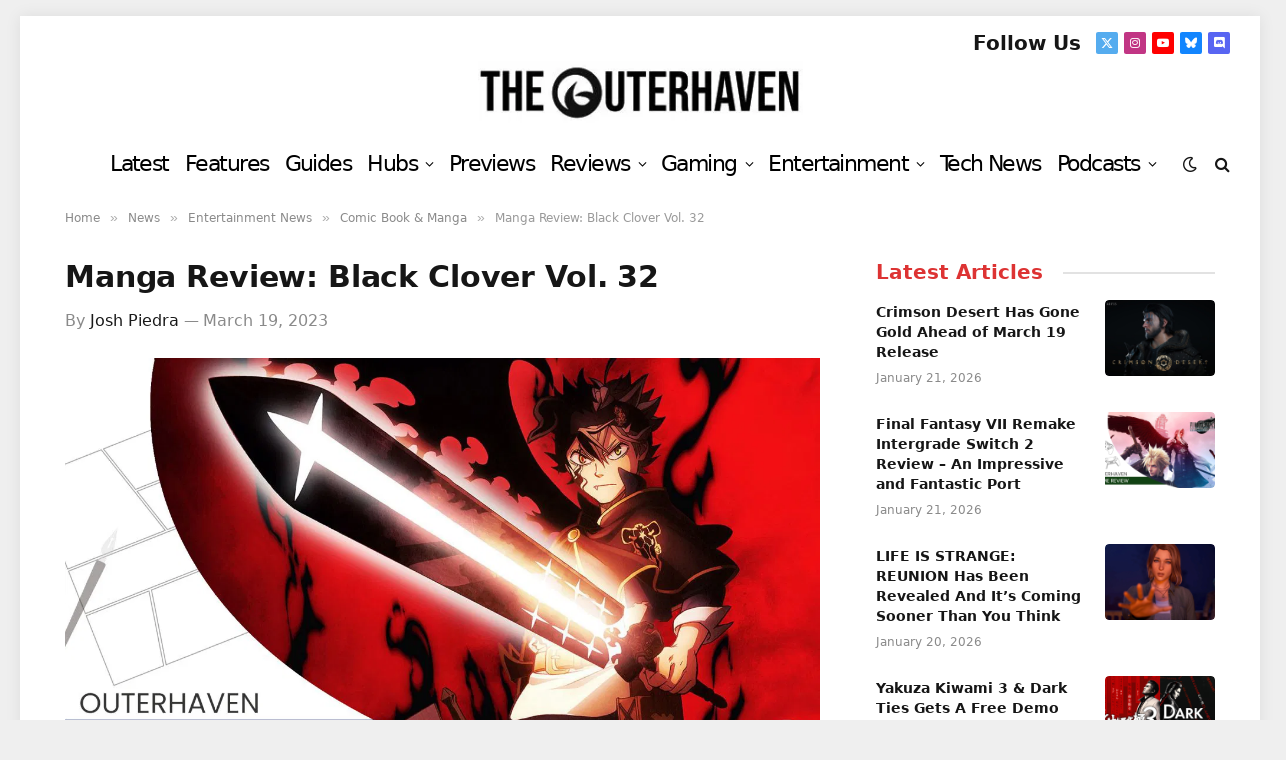

--- FILE ---
content_type: text/html; charset=UTF-8
request_url: https://www.theouterhaven.net/2023/03/manga-review-black-clover-vol-32/
body_size: 36834
content:

<!DOCTYPE html>
<html dir="ltr" lang="en-US" prefix="og: https://ogp.me/ns#" class="s-light site-s-light">

<head>

	<meta charset="UTF-8" />
	<meta name="viewport" content="width=device-width, initial-scale=1" />
	<title>Manga Review: Black Clover Vol. 32 | The Outerhaven</title>
<link data-rocket-prefetch href="https://www.googletagmanager.com" rel="dns-prefetch">
<link data-rocket-prefetch href="https://code.jquery.com" rel="dns-prefetch">
<link data-rocket-prefetch href="https://cdn.onesignal.com" rel="dns-prefetch">
<link data-rocket-prefetch href="https://challenges.cloudflare.com" rel="dns-prefetch">
<link data-rocket-prefetch href="https://cdn.sentinelpro.com" rel="dns-prefetch">
<style id="wpr-usedcss">img:is([sizes=auto i],[sizes^="auto," i]){contain-intrinsic-size:3000px 1500px}img.emoji{display:inline!important;border:none!important;box-shadow:none!important;height:1em!important;width:1em!important;margin:0 .07em!important;vertical-align:-.1em!important;background:0 0!important;padding:0!important}@media screen and (max-width:767px) and (orientation:Portrait){body .extendedwopts-hide.extendedwopts-mobile{display:none!important}}@media screen and (max-width:991px) and (orientation:landscape){body .extendedwopts-hide.extendedwopts-mobile{display:none!important}}.wp_review_comments_template #comments{padding:3%;margin-top:27px;float:left;clear:both;width:100%;box-sizing:border-box}.wp_review_comments_template #comments .avatar{float:left;margin-right:20px;margin-top:7px;position:relative;left:0;right:0;border:5px solid transparent}.wp_review_comments_template #commentform label{position:relative;left:0;right:0}.wp_review_comments_template #commentform input{padding:11px}.wp_review_comments_template input#author,.wp_review_comments_template input#email,.wp_review_comments_template input#url{max-width:100%;box-sizing:border-box}.wp_review_comments_template input#author,.wp_review_comments_template input#email,.wp_review_comments_template input#url{transition:all .25s ease-in-out}.wp_review_comments_template #comments .error{color:red}.wp_review_comments_template #comments .fn{display:inline-block;line-height:1.375em;font-weight:700;padding:0}.wp_review_comments_template #comments .fn a{font-weight:700;font-size:15px}.wp_review_comments_template #commentform p label{display:inline-block;padding-bottom:5px;padding-top:5px;padding-left:0;padding-right:0}.wp_review_comments_template .required{color:red;padding:0;line-height:1}.wp_review_comments_template #commentform .wp-review-comment-field .review-result i,.wp_review_comments_template #commentform .wp-review-comment-field a i{color:#ffb300}.wp_review_comments_template #commentform{padding:3%}.rtl.wp_review_comments_template #commentform p,.rtl.wp_review_comments_template #comments,.rtl.wp_review_comments_template #comments .avatar{float:right}.fa{display:inline-block;font:14px/1 FontAwesome;font-size:inherit;text-rendering:auto;-webkit-font-smoothing:antialiased;-moz-osx-font-smoothing:grayscale}.fa-spin{-webkit-animation:2s linear infinite fa-spin;animation:2s linear infinite fa-spin}@-webkit-keyframes fa-spin{0%{-webkit-transform:rotate(0);transform:rotate(0)}100%{-webkit-transform:rotate(359deg);transform:rotate(359deg)}}@keyframes fa-spin{0%{-webkit-transform:rotate(0);transform:rotate(0)}100%{-webkit-transform:rotate(359deg);transform:rotate(359deg)}}.fa-spinner:before{content:"\f110"}.mfp-wrap{top:0;left:0;width:100%;height:100%;z-index:1043;position:fixed;outline:0!important;-webkit-backface-visibility:hidden}.mfp-zoom-out-cur,.mfp-zoom-out-cur .mfp-image-holder .mfp-close{cursor:-moz-zoom-out;cursor:-webkit-zoom-out;cursor:zoom-out}.mfp-zoom{cursor:pointer;cursor:-webkit-zoom-in;cursor:-moz-zoom-in;cursor:zoom-in}.mfp-arrow,.mfp-close,.mfp-counter,.mfp-preloader{-webkit-user-select:none;-moz-user-select:none;user-select:none}button.mfp-arrow,button.mfp-close{overflow:visible;cursor:pointer;border:0;-webkit-appearance:none;display:block;outline:0;padding:0;z-index:1046;box-shadow:none;touch-action:manipulation;border-radius:0}.mfp-close{width:28px;height:28px;line-height:30px;position:absolute;right:0;top:0;text-decoration:none;text-align:center;opacity:.65;padding:0 0 18px 10px;font-style:normal;font-size:22px;font-family:Arial,Baskerville,monospace}.mfp-iframe-holder .mfp-close,.mfp-image-holder .mfp-close{right:-6px;text-align:right;padding-right:6px;width:100%}.mfp-arrow:after,.mfp-arrow:before{content:'';display:block;width:0;height:0;position:absolute;left:0;top:0;margin-top:35px;margin-left:35px;border:inset transparent}.mfp-arrow:after{border-top-width:13px;border-bottom-width:13px;top:8px}.mfp-arrow:before{border-top-width:21px;border-bottom-width:21px;opacity:.7}.mfp-arrow-left:after{border-right:17px solid #fff;margin-left:31px}.mfp-arrow-left:before{margin-left:25px;border-right:27px solid #3f3f3f}.mfp-arrow-right:after{border-left:17px solid #fff;margin-left:39px}.mfp-arrow-right:before{border-left:27px solid #3f3f3f}img.mfp-img{width:auto;max-width:100%;height:auto;display:block;line-height:0;box-sizing:border-box;padding:40px 0;margin:0 auto}@media all and (max-width:900px){.mfp-arrow{-webkit-transform:scale(.75);transform:scale(.75)}.mfp-arrow-left{-webkit-transform-origin:0;transform-origin:0}.mfp-arrow-right{-webkit-transform-origin:100%;transform-origin:100%}.mfp-container{padding-left:6px;padding-right:6px}}.review-wrapper{border:1px solid #e7e7e7;margin-bottom:30px;clear:both;-webkit-box-sizing:border-box;box-sizing:border-box}.review-wrapper li:after{content:'';display:block;clear:both}.entry-content .review-wrapper li:last-child a{margin-right:0}.wpr-error{background:#f9ada7;padding:10px;margin:10px 0}.review-result{position:absolute;top:0;left:0;overflow:hidden;white-space:nowrap}.rtl .review-result{left:auto;right:0}.review-wrapper .wp-review-circle-rating{padding:0;width:auto;display:inline}.entry-content .review-wrapper h1,.entry-content .review-wrapper h2,.entry-content .review-wrapper h4{margin:0}.wp-review-comment-field{margin-bottom:10px}.wp-review-feedback{margin-top:10px}.wp-review-comment-rating-star{display:inline-block}#commentform.wp-review-comment-form input,#commentform.wp-review-comment-form select,form.wp-review-comment-form input{width:100%;max-width:100%;height:44px;font-size:16px;padding-left:2.5%;-webkit-box-sizing:border-box;box-sizing:border-box}.rtl #commentform.wp-review-comment-form input,.rtl form.wp-review-comment-form input{padding-left:auto;padding-right:2.5%}#commentform.wp-review-comment-form textarea,form.wp-review-comment-form textarea{width:100%;background:rgba(0,0,0,.035);border:1px solid rgba(0,0,0,.05);color:rgba(0,0,0,.31);max-width:100%;font-size:16px;padding-left:2.5%;-webkit-box-sizing:border-box;box-sizing:border-box}.rtl #commentform.wp-review-comment-form textarea,.rtl form.wp-review-comment-form textarea{padding-left:auto;padding-right:2.5%}#commentform.wp-review-comment-form>div,form.wp-review-comment-form>div{width:100%;margin-bottom:10px;float:left}.rtl #commentform.wp-review-comment-form>div,.rtl form.wp-review-comment-form>div{float:right}.review-wrapper .review-result{-webkit-transition:width 2s;-o-transition:width 2s;transition:width 2s ease}.review-wrapper.delay-animation .review-result{width:0%!important;-webkit-transition:none;-o-transition:none;transition:none}.rtl .wp-review-user-rating-total{unicode-bidi:-webkit-isolate;unicode-bidi:isolate}.stacktable{width:100%}.st-head-row{padding-top:1em}.st-head-row.st-head-row-main{background:#292929;color:#fff}.st-head-row.st-head-row{border-color:#ccc}.st-key{width:49%;text-align:right;padding-right:1%}.st-val{width:49%;padding-left:1%}.stacktable.large-only{display:table}.stacktable.small-only{display:none}@media (max-width:800px){.stacktable.large-only{display:none}.stacktable.small-only{display:table}}.comparison-table{border-collapse:collapse;font-size:14px}.comparison-table td{border:1px solid #ccc;padding:10px 15px;vertical-align:top}.comparison-table tr{background:#f9f9f9}.comparison-table tr:nth-child(2n){background:#fff}.wp-reviews-list{position:relative;border:1px solid #fff;background-color:#fff}.wp-reviews-list *{-webkit-box-sizing:border-box;box-sizing:border-box}.wp-reviews-list ul{list-style-type:none}.wp-reviews-list .item{padding:10px 15px;border-bottom:1px solid #fff;border-top:0;position:relative;list-style-type:none;margin:0}.wp-reviews-list .item:last-child{border:none}.wp-reviews-list img{max-width:100%;height:auto}.wp-reviews-list a{color:#444}.wp-reviews-list .wp-post-image{margin:0!important}.wp-reviews-list .loading{min-height:120px}.wp-reviews-list .loading:before{content:"";display:block;position:absolute;top:0;right:0;bottom:0;left:0;background-color:rgba(255,255,255,.8);z-index:11}.wp-reviews-list .loading:after{content:"";margin:0 auto 3em;font-size:10px;position:absolute;top:45%;left:49%;z-index:12;text-indent:-9999em;border-top:.4em solid rgba(0,0,0,.2);border-right:.4em solid rgba(0,0,0,.2);border-bottom:.4em solid rgba(0,0,0,.2);border-left:.4em solid #000;-webkit-animation:.5s linear infinite load8;animation:.5s linear infinite load8;border-radius:50%;width:2em;height:2em}.wp-reviews-list .reviews-pagination{padding-bottom:15px}.wp-reviews-list .reviews-pagination a{margin:0 15px}.wp-reviews-list .reviews-pagination .next{float:right}.clear{clear:both}@-webkit-keyframes load8{0%{-webkit-transform:rotate(0);transform:rotate(0)}to{-webkit-transform:rotate(360deg);transform:rotate(360deg)}}@keyframes load8{0%{-webkit-transform:rotate(0);transform:rotate(0)}to{-webkit-transform:rotate(360deg);transform:rotate(360deg)}}.wp-reviews-list .item:after,.wp-reviews-list .reviews-pagination:after{content:" ";display:block;height:0;visibility:hidden;clear:both}.hello-bar{padding-top:5px;padding-bottom:5px;background-size:cover;position:relative;z-index:1000;overflow:hidden}body.has-hello-bar{-webkit-transition:padding-top .3s;-o-transition:padding-top .3s;transition:padding-top .3s ease}.wp-review-comment-form-photo{margin-bottom:15px;float:left;width:100%;clear:both;margin-right:0;margin-left:0}.wp-review-comment-form-photo p{margin-bottom:0}.wp-review-comment-form-photo{position:relative}.wp-review-comment-form-photo a{position:absolute;top:0;right:0}.wp-review-comment-form-photo input{margin-top:8px}.wp-review-comment-form-photo input.input-file{padding-left:0}.wp-review-comment-form-photo .hide{display:none}body.rtl .wp-review-comment-form-photo a{right:auto;left:0}body.rtl .wp-reviews-list .reviews-pagination .next{float:left}a,address,article,aside,body,button,canvas,caption,code,div,dl,dt,em,fieldset,figcaption,figure,footer,form,h1,h2,h4,html,i,iframe,img,input,label,legend,li,menu,nav,object,p,section,span,strong,table,tbody,td,textarea,time,tr,ul,var,video{margin:0;padding:0;border:0;vertical-align:baseline;font-size:100%;font-family:inherit}article,aside,figcaption,figure,footer,menu,nav,section{display:block}ul{list-style:none}table{border-collapse:collapse;border-spacing:0}button,input[type=submit]{box-sizing:content-box;-webkit-appearance:none;cursor:pointer}button::-moz-focus-inner,input::-moz-focus-inner{border:0;padding:0}input[type=search]::-webkit-search-cancel-button,input[type=search]::-webkit-search-decoration{-webkit-appearance:none}input[type=search]{-webkit-appearance:none}textarea{overflow:auto}a img{border:0}img{max-width:100%;height:auto}@media screen and (-ms-high-contrast:active),(-ms-high-contrast:none){img{min-height:1px}}::-webkit-input-placeholder{color:inherit}::-moz-placeholder{color:inherit;opacity:1}html{box-sizing:border-box}*,::after,::before{box-sizing:inherit}:root{--body-font:"Public Sans",system-ui,sans-serif;--ui-font:var(--body-font);--text-font:var(--body-font);--title-font:var(--ui-font);--h-font:var(--ui-font);--text-size:14px;--text-lh:1.714;--main-width:1200px;--grid-gutter:36px;--wrap-padding:35px;--boxed-pad:45px;--sidebar-width:33.3333333333%;--sidebar-c-width:var(--sidebar-width);--sidebar-pad:38px;--sidebar-c-pad:var(--sidebar-pad);--c-sidebar-sep:var(--c-separator2);--max-width-md:680px;--title-size-xs:14px;--title-size-s:16px;--title-size-n:18px;--title-size-m:20px;--title-size-l:25px;--title-size-xl:30px;--title-fw-semi:600;--title-fw-bold:700;--grid-p-title:var(--title-size-m);--grid-sm-p-title:var(--title-size-s);--grid-lg-p-title:var(--title-size-l);--list-p-title:calc(var(--title-size-m) * 1.05);--small-p-title:var(--title-size-xs);--feat-grid-title-s:var(--title-size-n);--feat-grid-title-m:var(--title-size-m);--feat-grid-title-l:var(--title-size-l);--excerpt-size:15px;--post-content-size:1.186rem;--post-content-lh:1.7;--post-content-gaps:1.54em;--single-content-size:var(--post-content-size);--p-media-margin:1.867em;--p-spacious-pad:0px;--c-facebook:#1a6dd4;--c-twitter:#55acef;--c-pinterest:#e4223e;--c-linkedin:#02669a;--c-tumblr:#44546b;--c-instagram:#c13584;--c-vk:#45668e;--c-vimeo:#1ab7ea;--c-youtube:#ff0000;--c-dribbble:#ea4c89;--c-flickr:#0063dc;--c-email:#080808;--c-whatsapp:#23c761;--c-soundcloud:#ff8800;--c-rss:#f97d1e;--c-reddit:#ff4500;--c-telegram:#0088cc;--c-tiktok:#fe2c55;--c-discord:#5865f2;--c-twitch:#7b3ed6;--c-snapchat:#fffc00;--c-threads:#000;--c-mastodon:#6364ff;--c-spotify:#1db954;--c-bluesky:#1285fe;--block-wrap-mb:55px;--btn-height:38px;--btn-shadow:0 2px 7px -4px rgba(0, 0, 0, .16)}.s-light,:root{--c-main:#2ab391;--c-main-rgb:42,179,145;--c-contrast-0:#fff;--c-contrast-10:#fbfbfb;--c-contrast-50:#f7f7f7;--c-contrast-75:#efefef;--c-contrast-100:#e8e8e8;--c-contrast-125:#e2e2e2;--c-contrast-150:#ddd;--c-contrast-200:#ccc;--c-contrast-300:#bbb;--c-contrast-400:#999;--c-contrast-450:#8a8a8a;--c-contrast-500:#777;--c-contrast-600:#666;--c-contrast-650:#505050;--c-contrast-700:#444;--c-contrast-800:#333;--c-contrast-850:#191919;--c-contrast-900:#161616;--c-contrast:#000;--c-rgba:0,0,0;--c-separator:var(--c-contrast-100);--c-separator2:var(--c-contrast-125);--c-links:var(--c-contrast-900);--c-headings:var(--c-contrast-900);--c-excerpts:var(--c-contrast-650);--c-nav:var(--c-contrast-900);--c-nav-hov-bg:transparent;--c-nav-drop-sep:rgba(0, 0, 0, .07);--c-nav-blip:var(--c-contrast-300);--c-post-meta:var(--c-contrast-450);--footer-mt:60px;--footer-bg:#f7f7f7;--footer-lower-bg:#f0f0f0}.s-dark:not(i),.site-s-dark,.site-s-dark .s-light{--c-contrast-0:#000;--c-contrast-10:#070707;--c-contrast-50:#111;--c-contrast-75:#151515;--c-contrast-100:#222;--c-contrast-125:#2b2b2b;--c-contrast-150:#333;--c-contrast-200:#444;--c-contrast-300:#555;--c-contrast-400:#777;--c-contrast-450:#999;--c-contrast-500:#bbb;--c-contrast-600:#c0c0c0;--c-contrast-650:#ccc;--c-contrast-700:#d1d1d1;--c-contrast-800:#ddd;--c-contrast-850:#ececec;--c-contrast-900:#f0f0f0;--c-contrast:#fff;--c-rgba:255,255,255;--c-a-hover:rgba(var(--c-rgba), .7);--c-headings:var(--c-contrast-850);--c-excerpts:var(--c-contrast-650);--c-separator:rgba(var(--c-rgba), .13);--c-separator2:rgba(var(--c-rgba), .13);--c-links:var(--c-contrast-900);--c-headings:var(--c-contrast-850);--c-nav:var(--c-contrast-900);--c-nav-drop-bg:var(--c-contrast-10);--c-nav-drop-sep:rgba(255, 255, 255, .1);--c-post-meta:rgba(var(--c-rgba), .65);--c-email:var(--c-contrast-300);--c-input-bg:rgba(var(--c-rgba), .1);--footer-bg:#0f0f11;--footer-lower-bg:#040404}.site-s-dark{--footer-bg:#070708}.site-s-dark body{background:#151516}html{font-size:14px}body{font-family:var(--body-font);line-height:1.5;color:var(--body-color,var(--c-contrast-700));background:var(--c-contrast-0);-webkit-text-size-adjust:100%;-webkit-tap-highlight-color:transparent;overflow-x:hidden}@media (max-width:1200px){.main-wrap{overflow-x:clip}}::selection{background:var(--c-main);color:#fff}img::selection{background:0 0}:root{--admin-bar-h:32px}@media (max-width:782px){:root{--admin-bar-h:46px}}*,:after,:before{-webkit-font-smoothing:antialiased}p{margin-bottom:21px;word-break:break-all;word-break:break-word;overflow-wrap:break-word}h1{font-size:1.846em}h2{font-size:1.5em}h4{font-size:1.21em}h1,h2,h4{font-weight:var(--title-fw-bold);font-family:var(--h-font);color:var(--c-headings)}a{color:var(--c-a,var(--c-links));text-decoration:none;transition:all .25s ease-in-out}a:hover{text-decoration:none;color:var(--c-a-hover,var(--c-main))}code{background:rgba(var(--c-rgba),.03)}code{padding:4px 10px}table{max-width:100%;background-color:transparent}td{background:0 0;padding:5px 9px;border:1px solid var(--c-separator2);text-align:initial}table caption{padding:0 0 7px;width:auto;font-weight:600}ul{list-style-type:var(--ul-style,none);margin:var(--ul-margin,0);margin-left:var(--ul-ml,0)}li{padding:var(--li-padding,0);padding-left:var(--li-pl,0);margin:var(--li-margin,0);margin-bottom:var(--li-mb,0)}input,select,textarea{border:1px solid var(--c-contrast-150);padding:7px 12px;outline:0;height:auto;font-size:14px;color:var(--c-contrast-500);max-width:100%;border-radius:2px;box-shadow:0 2px 7px -4px rgba(0,0,0,.1);background:var(--c-input-bg,var(--c-contrast-0))}input{width:var(--input-width,initial);height:var(--input-height,38px)}input[type=checkbox],input[type=radio]{width:initial;height:initial}textarea{width:100%;padding:14px 12px;line-height:1.5}input:focus,select:focus,textarea:focus{border-color:var(--c-contrast-400);color:var(--c-contrast-650)}button,input[type=reset] input[type=button],input[type=submit]{-webkit-appearance:none;padding:var(--btn-pad,0 17px);font-family:var(--ui-font);font-size:var(--btn-f-size, 12px);font-weight:var(--btn-f-weight,600);line-height:var(--btn-l-height, var(--btn-height));height:var(--btn-height);letter-spacing:.03em;text-transform:uppercase;text-align:center;box-shadow:var(--btn-shadow);transition:.25s ease-in-out;background:var(--c-main);color:#fff;border:0;border-radius:2px}button:hover,input[type=reset] input[type=button]:hover,input[type=submit]:hover{background:#161616;border-color:#161616;color:#fff}.s-dark button:hover,.s-dark input[type=reset] input[type=button]:hover,.s-dark input[type=submit]:hover{border-color:#555}button:focus{outline:0}button:active,input[type=button]:active,input[type=submit]:active{opacity:.9}.search-form{display:flex}.search-form label{flex-grow:1;max-width:400px}.search-form .search-field{width:100%}.search-form input[type=submit]{border-top-left-radius:0;border-bottom-left-radius:0;margin-left:-2px}.cf:after,.cf:before{content:"";display:table;flex-basis:0;order:1}.cf:after{clear:both}.ir{background-color:transparent;border:0;overflow:hidden}.ir:before{content:"";display:block;width:0;height:100%}.visuallyhidden{border:0;clip:rect(0 0 0 0);height:1px;margin:-1px;overflow:hidden;padding:0;position:absolute;width:1px}.post-title{color:var(--c-headings);font-family:var(--title-font);line-height:1.36}.post-title a{--c-links:initial;--c-a:initial;--c-a-hover:var(--c-main);display:block}.lazyload,.lazyloading{will-change:opacity!important;background-color:var(--c-contrast-150)}.lazyload:not(._),.lazyloading:not(._){opacity:.1}.no-display{will-change:opacity;opacity:0}.appear,.lazyloaded{will-change:initial;opacity:1}.appear,.lazyload,.lazyloading,.post-content img,.wp-post-image{transition:opacity .3s ease-in-out}@media (min-width:941px){.post-content:hover img,.wp-post-image{will-change:opacity}}:where(.ts-img-hov-fade) .wp-post-image:hover{opacity:.85}:where(.ts-img-hov-saturate) .wp-post-image{transition-property:filter}:where(.ts-img-hov-saturate) .wp-post-image:hover{filter:brightness(1.08)}.bg-cover{display:block;width:100%;height:100%;background-repeat:no-repeat;background-position:center center;background-size:cover}@keyframes fade-in{0%{opacity:0}100%{opacity:1}}@keyframes fade-in-up-lg{from{opacity:0;transform:translate3d(0,8px,0)}to{opacity:1;transform:none}}@keyframes fade-in-down-lg{from{opacity:0;transform:translate3d(0,-8px,0)}to{opacity:1;transform:none}}.fade-in:not(._){visibility:visible;opacity:1}.fade-in-up-lg{will-change:transform;animation:.65s ease-out fade-in-up-lg;animation-fill-mode:both}.fade-in-down-lg{will-change:transform;animation:.65s ease-out fade-in-down-lg;animation-fill-mode:both}.media-ratio{position:relative;display:block;height:0}.media-ratio .wp-post-image,.media-ratio>img{position:absolute;top:0;left:0;width:100%;height:100%;object-fit:cover;border-radius:var(--media-radius,0)}.main-wrap,.ts-contain,.wrap{max-width:100%;box-sizing:border-box}.ts-contain,.wrap{width:100%;margin:0 auto}@media (min-width:1201px){.wrap{width:var(--main-width)}.main,.ts-contain{width:calc(var(--main-width) + var(--wrap-padding) * 2)}}.main{margin:42px auto}.main,.ts-contain{padding:0 35px;padding:0 var(--wrap-padding)}@media (max-width:940px){.wrap{max-width:var(--max-width-md)}.main,.ts-contain{max-width:calc(var(--max-width-md) + 70px)}.main,.ts-contain{--wrap-padding:25px}.md\:grid-1{--col:100%;grid-template-columns:repeat(1,minmax(0,1fr))}}@media (max-width:540px){ul{margin-left:var(--ul-ml-xs,0)}.main,.ts-contain{--wrap-padding:20px}.xs\:grid-1{--col:100%;grid-template-columns:repeat(1,minmax(0,1fr))}}.main .ts-contain,.ts-contain .ts-contain{padding:0}@media (min-width:941px){.main-content:not(.main){width:calc(100% - var(--sidebar-c-width))}}.ts-row{--grid-gutter-h:calc(var(--grid-gutter) / 2);display:flex;flex-wrap:wrap;margin-right:calc(-1 * var(--grid-gutter-h));margin-left:calc(-1 * var(--grid-gutter-h))}.grid{display:grid;grid-column-gap:var(--grid-gutter);grid-row-gap:var(--grid-row-gap,0)}@media (max-width:767px){:root{--block-wrap-mb:45px}body,html{overflow-x:hidden}.grid{--grid-gutter:26px}}.cols-gap-lg{--grid-gutter:50px}.grid-1{--col:100%;grid-template-columns:repeat(1,minmax(0,1fr))}.col-4{width:33.3333333333%}.col-8{width:66.6666666667%}[class*=" col-"],[class^=col-]{flex:0 0 auto;padding-left:var(--grid-gutter-h);padding-right:var(--grid-gutter-h)}@media (max-width:940px){[class*=" col-"],[class^=col-]{width:100%}}.breadcrumbs{margin:0 auto;margin-bottom:30px;font-family:var(--ui-font);--c-a:var(--c-contrast-450);--c-a-hover:var(--c-links);font-size:12px;color:var(--c-contrast-400);line-height:1}.breadcrumbs .delim{font-family:Arial,system-ui,sans-serif;padding:0 10px;font-size:1.141em;line-height:.7;opacity:.8}.breadcrumbs .label{color:var(--c-main);margin-right:21px;text-transform:uppercase}.breadcrumbs .inner{text-overflow:ellipsis;overflow:hidden;white-space:nowrap;line-height:1.2}.breadcrumbs-a{margin-top:20px;margin-bottom:20px}.breadcrumbs-a+.main{margin-top:35px}.main-featured .slides{position:relative;min-height:170px}.common-slider .slick-arrow{--trans-x:0;display:none;position:absolute;z-index:100;top:var(--arrow-top,50%);left:0;background:0 0;border:1px solid #fff;color:#fff;font-size:18px;height:32px;width:30px;line-height:30px;text-align:center;transition-property:color,background;transform:translate(var(--trans-x),-50%) translateY(var(--trans-ey,0))}.common-slider .slick-arrow i{line-height:inherit}.common-slider .slick-arrow:hover{background:var(--c-contrast-0);color:var(--c-contrast-900)}.common-slider .prev-arrow{left:25px}.common-slider .next-arrow{left:auto;right:25px}.common-slider .item{opacity:0;transition:opacity .2s ease-in}.common-slider .slides{max-height:700px}.common-slider .loaded.slides{max-height:none}.common-slider .loaded .item{opacity:1}.common-slider .nav-dots{margin-top:50px;display:flex;justify-content:center;align-items:center}.common-slider .nav-dots button{display:block;border:0;padding:7px 4px;font-size:0;background:0 0;width:initial;height:initial;line-height:1;box-shadow:none}.common-slider .nav-dots button:before{content:"";display:block;width:9px;height:9px;border-radius:50%;border:1px solid rgba(var(--c-rgba),.3);outline:0;transition:.4s ease-out}html :where([style*=border-width]){border-style:solid}.wp-block-gallery{margin:var(--p-media-margin) auto}.alignleft,a img.alignleft{float:left;margin:4px 30px 20px 0}@media (max-width:1200px){.alignleft{max-width:50%}.feat-grid{overflow:hidden}}@media (max-width:540px){.alignleft{width:100%;max-width:100%;float:none;padding:0;margin:30px auto!important;text-align:center}a img.alignleft,figure.alignleft img{float:none;width:100%!important;max-width:initial}}figure img,p img{vertical-align:middle}figcaption{font-style:italic;font-size:calc(.3em + 8.4px);text-align:center;color:var(--c-contrast-450)}.post-content{--ul-style:disc;--ul-margin:calc(var(--post-content-gaps) + .26em) auto;--ul-ml:35px;--ul-ml-xs:22px;--li-pl:3px;--li-mb:0.44em}.post-content p,.post-content>div,.post-content>dl,.post-content>iframe{margin-bottom:var(--post-content-gaps)}.post-content strong{font-weight:var(--title-fw-bold)}.post-content li>ul{margin-top:.5em;margin-bottom:.5em}.post-content{--c-a:var(--c-main);--c-a-hover:var(--c-links)}.post-content>:not(._):last-child{margin-bottom:0}.post-content>:not(._):first-child{margin-top:0}.post-content h1,.post-content h2,.post-content h4{margin-top:1.35em;margin-bottom:.75em;font-weight:var(--title-fw-bold);color:var(--c-headings);font-family:var(--text-h-font,inherit);line-height:1.5}.post-content a:hover img{opacity:1}.post-content table{margin:calc(var(--post-content-gaps) + .66em) auto}.post-content iframe{max-width:100%}.post-content figcaption a{text-decoration:underline}.post-content{font-family:var(--text-font);font-size:var(--text-size);line-height:var(--text-lh);text-rendering:optimizeLegibility;font-size:var(--post-content-size);line-height:var(--post-content-lh);color:var(--c-contrast-800);--wp--preset--font-size--small:14px;--wp--preset--font-size--large:22px}@media (max-width:767px){.cols-gap-lg{--grid-gutter:26px}.sm\:grid-1{--col:100%;grid-template-columns:repeat(1,minmax(0,1fr))}.post-content{font-size:max(14px, calc(var(--post-content-size) * .96))}}.post-content .search-field{vertical-align:top}.post-content figure>a:not(.pinit-btn){display:block}.post-content>p .fluid-width-video-wrapper{margin:var(--p-media-margin) auto}.post-content table{font-size:calc(.6923076923em + 4px)}.post-content figure>ul{margin:0;list-style:none}.entry-content{--post-content-size:var(--single-content-size)}.spc-social{display:flex;align-items:center}.spc-social .icon{font-size:var(--spc-social-fs, 14px);line-height:1.6;width:1.2em;text-align:center}.spc-social .service{display:flex;height:100%;align-items:center;justify-content:center;padding:0 3px;margin-right:var(--spc-social-space,2px);color:var(--c-spc-social,inherit);background:var(--c-spcs-bg,transparent)}.spc-social .service:hover{opacity:var(--spcs-hov-opacity, .8);color:var(--c-spc-social-hov,var(--c-main))}.spc-social .service:last-child{margin-right:0}.spc-social-b{--spc-social-fs:19px;--spc-social-size:38px;--spc-social-space:9px}.spc-social-b .icon{line-height:1;width:auto}.spc-social-b .service{padding:0;width:var(--spc-social-size);height:var(--spc-social-size);border:1px solid rgba(0,0,0,.09);border-radius:50%}.s-dark .spc-social-b .service{background:rgba(var(--c-rgba),.12);background:var(--c-spcs-bg,rgba(var(--c-rgba),.12))}.spc-social-c{--spc-social-fs:12px;--spc-social-size:22px;--spc-social-space:6px;--c-spc-social:var(--c-contrast-0)}.spc-social-c .service{padding:0;border-radius:2px;height:var(--spc-social-size);width:var(--spc-social-size)}.spc-social-c .service:hover{color:#fff}.spc-social-bg{--c-spc-social:#fff;--spcs-hov-opacity:.8}.spc-social-bg .service{--c-spcs-bg:var(--c-spcs-icon)}.spc-social-bg .service:hover{color:var(--c-spc-social)}.spc-social-colors .service{--c-spcs-icon:#000}:where(.s-dark) .spc-social-colors .service{--c-spcs-icon:#7b7b7b}.spc-social-colors .s-twitter{--c-spcs-icon:var(--c-twitter)}.spc-social-colors .s-instagram{--c-spcs-icon:var(--c-instagram)}.spc-social-colors .s-rss{--c-spcs-icon:var(--c-rss)}.spc-social-colors .s-youtube{--c-spcs-icon:var(--c-youtube)}.spc-social-colors .s-discord{--c-spcs-icon:var(--c-discord)}.spc-social-colors .s-bluesky{--c-spcs-icon:var(--c-bluesky)}:where(.s-light) .spc-social-colors .s-link{--c-spcs-icon:#222433}.spc-social-block{flex-wrap:wrap;margin-bottom:calc(-1 * var(--spc-social-space,2px))}.spc-social-block .service{margin-bottom:var(--spc-social-space,2px)}.post-meta{--p-meta-sep:"—";display:flex;flex-direction:column;margin-bottom:var(--p-meta-mb,initial);font-family:var(--ui-font);font-size:12px;color:var(--c-post-meta);line-height:1.5}.post-meta-items a{color:inherit}.post-meta .meta-item:before{content:"—";content:var(--p-meta-sep);padding:0 var(--p-meta-sep-pad,4px);display:inline-block;transform:scale(.916)}.post-meta .has-icon{white-space:nowrap}.post-meta .has-icon:before{display:none}.post-meta .has-icon i{font-size:var(--p-meta-icons-s, 1.083em);color:var(--c-p-meta-icons);margin-right:4px}.post-meta .meta-item:first-child:before{display:none}.post-meta .post-title{margin:var(--p-title-space,9px) 0}.post-meta .post-author>a{color:var(--c-contrast-850);font-weight:500}.post-meta .post-author img{display:inline-flex;vertical-align:middle;border-radius:50%;align-self:center;box-shadow:0 0 1px rgba(0,0,0,.2)}.post-meta .post-author img+img{margin-left:-3px}.post-meta .post-author img:last-of-type{margin-right:var(--p-meta-author-img-mr,7px)}.post-meta>:last-child{margin-bottom:0}.post-meta>:first-child{margin-top:0}.post-meta>.is-title:last-child{margin-bottom:0!important}.post-meta>.is-title:first-child{margin-top:0!important}.load-button{--btn-f-size:13px;padding:12px 16px;width:30%;min-width:270px;max-width:100%;height:auto;line-height:1;font-weight:700}.load-button .icon{margin-left:7px}.load-button.loading{cursor:default}.author-box{border-top:1px solid var(--c-separator);padding-top:35px;margin-bottom:45px}.author-info{font-size:14px;overflow:hidden}.author-info .avatar{float:left;margin-right:25px;border-radius:50%}@media (max-width:767px){.author-info .avatar{width:70px;margin-right:17px}}.author-info [rel=author]{color:var(--c-links);font-weight:600;font-size:17px;font-family:var(--ui-font);line-height:1.2}.author-info .social-icons{margin-left:auto}@media (max-width:540px){.author-info .social-icons{display:block;float:none;width:100%;text-align:left;margin-top:13px}}.author-info .social-icons li{margin-right:10px}.author-info .social-icons li a{background:0 0;color:var(--c-contrast-700);font-size:14px}.author-info .social-icons li a:hover{color:var(--c-contrast)}.author-info .description{display:flex;flex-wrap:wrap;line-height:1.714}.author-info .bio{width:100%;margin-top:14px;margin-bottom:0}.gallery-slider{visibility:hidden;margin-bottom:7px}.gallery-slider img{will-change:opacity;transition:opacity .3s ease-in}.gallery-slider img:hover{opacity:.84}.gallery-slider .caption{position:absolute;padding:7px 10px;background:rgba(17,17,17,.7);bottom:0;left:0;right:0;color:#fff;font-size:12px;font-style:italic}.gallery{--g-cols:1;display:grid;grid-template-columns:repeat(var(--g-cols),1fr);grid-gap:10px}.wp-block-gallery{--gallery-block--gutter-size:10px;--wp--style--gallery-gap-default:10px}.wp-block-gallery li{padding:0}.wp-block-gallery li:before{display:none!important}.wp-block-gallery figure figcaption{position:absolute;overflow:hidden;box-sizing:border-box;opacity:0;visibility:hidden;padding:7px 10px;background:rgba(17,17,17,.7);bottom:0;left:0;right:0;margin:0;color:#fff;font-size:12px;transition:all .3s ease-in}.wp-block-gallery figure:hover figcaption{visibility:visible;opacity:1}.l-post .media{position:relative;align-self:flex-start;border-radius:var(--media-radius,0);overflow:hidden}.l-post .content{position:relative}.l-post img{max-width:initial}.l-post .image-link{display:block;position:relative;max-width:100%}.l-post .post-title{font-size:var(--title-size-m);font-weight:var(--title-fw-bold)}@media (max-width:540px){.l-post .post-title a{display:initial}.l-post .post-meta-items a{pointer-events:none}.touch .l-post .post-meta-items a{pointer-events:auto}}.l-post .review{font-family:var(--ui-font)}.l-post .review-number{position:absolute;right:0;bottom:0;background:#080808;height:32px;line-height:32px;min-width:30px;text-align:center;font-size:11px;font-weight:700;color:#efefef}.l-post .review-number span{display:block;position:relative;z-index:1}.l-post .review-number .progress{z-index:0;position:absolute;top:0;left:0;background:var(--c-main);height:100%;width:0}.small-post{display:flex;width:100%;--post-format-scale:.82}.small-post .post-title{font-size:var(--small-p-title);font-weight:var(--title-fw-semi);line-height:1.43}.small-post .media{display:block;width:110px;max-width:40%;margin-right:18px;flex-shrink:0}.small-post .media img{display:block}.small-post .content{margin-top:2px;flex-grow:1}.small-post .review-number{height:26px;line-height:26px;min-width:26px}.small-post.m-pos-right .media{order:2;margin-right:0;margin-left:18px}.loop+.main-pagination{margin-top:50px}.loop-small{--grid-row-gap:25px}.loop-small .l-post{position:relative}.feat-grid{--main-ratio:1.8;--grid-gap:2px}.feat-grid .item{flex:1;position:relative;min-height:135px}.feat-grid .media .wp-post-image{width:100.5%}.feat-grid.slider{max-width:100vw}.mobile-menu{--c-sep:rgba(var(--c-rgba), .08);font-size:16px;font-family:var(--ui-font);font-weight:700;letter-spacing:0;color:var(--c-links);-webkit-font-smoothing:antialiased}.mobile-menu.s-dark,.s-dark .mobile-menu{--c-sep:rgba(var(--c-rgba), 0.11)}.mobile-menu li{position:relative;display:flex;width:100%;flex-wrap:wrap;border-bottom:1px solid var(--c-sep)}.mobile-menu li a{max-width:calc(100% - 65px);float:none;display:block;padding:12px 0;padding-right:50px;line-height:1.5;color:inherit}.mobile-menu li li{padding-left:12px;border:0}.mobile-menu li ul li:last-child ul{border-bottom-color:transparent}.mobile-menu ul{width:100%;max-height:0;opacity:0;background:0 0;overflow:hidden;border:0;transition:opacity .6s ease,max-height .8s ease}.mobile-menu ul>li>ul li{padding-left:15px}.mobile-menu ul li a{padding:8px 0;font-size:.93em;font-size:max(13px, .93em);font-weight:500}.mobile-menu .mega-menu{display:none}.mobile-menu .item-active>ul{opacity:1;max-height:3000px;transition:opacity .4s ease-in,max-height 1s ease-in}.mobile-menu>.item-active{padding-bottom:10px}.mobile-menu .chevron{display:flex;align-items:center;margin-left:auto;padding:0 25px;margin-right:-15px;border:0;color:var(--c-contrast-400);text-align:center;font-size:12px;-webkit-text-stroke:1.2px var(--c-contrast-0);line-height:1.8;cursor:pointer}.mobile-menu .item-active>.chevron{transform:rotate(180deg)}.mobile-menu li:hover>a{opacity:.8}.off-canvas{position:fixed;top:0;left:0;display:flex;flex-direction:column;height:100%;width:80vw;min-width:320px;max-width:370px;box-sizing:border-box;background:var(--c-contrast-0);z-index:10000;transform:translate3d(-100%,0,0);transition:.4s ease-in-out;transition-property:transform,visibility;visibility:hidden;content-visibility:auto}@media (max-width:350px){.main,.ts-contain{--wrap-padding:15px}.feat-grid .item:not(.item-large) .meta-below{display:none}.feat-grid .item:not(.item-large) :nth-last-child(2){margin-bottom:0}.off-canvas{min-width:300px}}.off-canvas-head{padding:0 25px;padding-top:38px;margin-bottom:20px}.off-canvas-content{display:flex;flex-direction:column;padding:25px;overflow-y:auto;overflow-x:hidden;flex:1 1 auto}@media (min-width:941px){.off-canvas-content{--c-sb:var(--c-contrast-200);--c-sb-track:transparent;--sb-size:4px;--sb-width:thin;scrollbar-width:var(--sb-width);scrollbar-color:var(--c-sb) var(--c-sb-track)}.off-canvas-content::-webkit-scrollbar-track{background-color:var(--c-sb-track)}.off-canvas-content::-webkit-scrollbar-thumb{background-color:var(--c-sb);border-radius:3px}.has-scrollbar .off-canvas-content::-webkit-scrollbar{width:var(--sb-size)}}.off-canvas .mobile-menu{margin-bottom:45px}.off-canvas .logo-image{display:inline-block;max-width:calc(100% - 34px)}.off-canvas .ts-logo{display:flex;justify-content:center;align-items:center}.off-canvas .close{position:absolute;top:0;right:0;padding:0 9px;background:#161616;color:#fff;line-height:26px;font-size:14px}.off-canvas .mobile-menu{margin-top:-10px;transition:opacity .5s ease-in;opacity:.2}.off-canvas .spc-social{--c-spc-social:var(--c-contrast);--spc-social-fs:17px;padding-top:10px;margin-top:auto;justify-content:center}.off-canvas.s-dark .close,.s-dark .off-canvas .close{background:var(--c-contrast-200)}.admin-bar .off-canvas{top:var(--admin-bar-h);height:calc(100% - var(--admin-bar-h))}.off-canvas-backdrop{content:"";position:fixed;opacity:0;z-index:9999;pointer-events:none;height:0;width:0;top:0;left:0;background:rgba(0,0,0,.3);transition:opacity .3s ease-in-out}.off-canvas-active{overflow:hidden}.off-canvas-active .off-canvas{transform:translate3d(0,0,0);visibility:visible;box-shadow:2px 0 15px 0 rgba(0,0,0,.1)}.off-canvas-active .mobile-menu{opacity:1}.off-canvas-active .off-canvas-backdrop{opacity:1;width:100%;height:100%;pointer-events:auto}.s-dark .search-modal,.search-modal.s-dark{--bg-opacity:.95}.search-modal.mfp-bg{background:var(--c-contrast-0);opacity:0;transition:.35s ease-in-out;will-change:opacity;position:fixed;z-index:10001;pointer-events:none}.search-modal.mfp-bg.mfp-ready{opacity:var(--bg-opacity, .98)}.search-modal.mfp-bg.mfp-removing{opacity:0}.search-modal .search-modal-wrap{display:block}.search-modal.mfp-ready.mfp-wrap{opacity:1;transform:none}.search-modal.mfp-removing.mfp-wrap,.search-modal.mfp-wrap{opacity:0;will-change:opacity;transition:.4s ease-in-out;transform:scale(.95)}.search-modal.mfp-removing.mfp-wrap{transition-duration:.2s}.search-modal .mfp-close{position:absolute;z-index:1046;top:20px;right:20px;padding:0;background:0 0;color:var(--c-contrast);font-size:60px;font-family:Arial,Baskerville,monospace;line-height:44px;opacity:.65;-webkit-text-stroke:2px var(--c-contrast-0)}.search-modal .mfp-close:active{top:20px}.admin-bar .search-modal .mfp-close{top:50px}.search-modal .search-form{flex-wrap:wrap;position:relative}.search-modal .search-field{padding:0;padding-bottom:12px;margin-bottom:22px;border:0;border-bottom:1px solid var(--c-separator2);height:auto;font-size:60px;font-weight:700;line-height:1;color:var(--c-contrast-850);background:0 0}@media (max-width:767px){.gallery{grid-template-columns:repeat(var(--g-cols-sm,3),1fr)}.search-modal .search-field{font-size:42px}}.search-modal .message{font-size:18px;color:var(--c-contrast-400)}.search-modal-box{padding:0 50px;margin:0 auto;max-width:790px}@media (max-width:767px){.search-modal-box{max-width:100%}}.search-modal .live-search-results{top:84px;left:0;right:auto;width:100%;margin-bottom:15px;border:1px solid var(--c-separator);border-top:0;box-shadow:none}.search-modal-wrap{display:none}.block-head{--line-weight:1px;--c-border:var(--c-separator2);--space-below:26px;--c-block:var(--c-main);display:flex;flex-wrap:nowrap;font-family:var(--ui-font);align-items:center;justify-content:space-between;margin-bottom:var(--space-below)}.block-head .heading{font-size:17px;font-weight:700;line-height:1.2;text-transform:uppercase;color:var(--c-block);flex-shrink:0;max-width:100%}.block-head .heading .color{color:var(--c-contrast-900)}.block-head .heading a{color:inherit}.block-head .heading .arrow{margin-left:5px;transform:scale(1.4) translatey(-5%)}.block-head .filters{display:flex;margin-left:25px;font-size:13px;overflow-x:auto;flex-wrap:nowrap;font-size:13px;scrollbar-width:none}.block-head .filters::-webkit-scrollbar{display:none}.block-head .filters li{display:inline-block;margin-left:15px;flex-shrink:0}.block-head .filters a{color:var(--c-contrast-400)}.block-head .filters .active{color:var(--c-block)}.block-head-ac{--c-block:var(--c-contrast-900)}.block-head-ac .heading .color{color:var(--c-heading-multi,var(--c-main))}.block-head-e{--c-line:var(--c-separator2);--line-weight:1px;--inner-pad:20px}.block-head-e:after,.block-head-e:before{content:"";margin-top:1px;height:var(--line-weight);background-color:var(--c-line);flex:1 1 auto;margin-left:var(--inner-pad)}.block-head-e:before{margin-left:0;margin-right:var(--inner-pad)}.block-head-e.is-left:before{display:none}.block-head-e .filters{order:5;margin-left:5px}.block-head-e2{--line-weight:2px;--c-block:var(--c-contrast-900)}.block-head-e2 .heading{font-size:20px;text-transform:none}.social-icons li{float:left;margin-right:5px;height:20px}.social-icons li:last-child{margin-right:0}.social-icons .icon{display:inline-block;width:20px;height:20px;line-height:20px;text-align:center;font-size:12px;color:#fff;transition:all .4s ease}.social-icons .icon:hover{text-decoration:none;border-radius:50%}.ts-snackbar{display:flex;position:fixed;width:500px;padding:10px 18px;max-width:95%;bottom:10px;left:50%;transform:translate(-50%,100%);color:#fff;background-color:rgba(0,0,0,.95);border-radius:4px;opacity:0;pointer-events:none;transition:.4s ease-in-out;align-items:center}.ts-snackbar-active{opacity:1;transform:translate(-50%,0);pointer-events:initial}.ts-snackbar .tsi-close{padding:10px;margin-right:-5px;cursor:pointer;margin-left:auto;font-size:13px}.ar-bunyad-thumb{padding-bottom:69.0909090909%}.navigation{--nav-height:var(--head-h, 43px);font-family:var(--ui-font);color:var(--c-nav);height:100%;align-self:center}.s-dark .navigation{--c-nav-blip:initial}.navigation ul{display:flex;list-style:none;line-height:1.6}.navigation .menu,.navigation .menu li{height:100%}.navigation .menu>li>a,.navigation .sub-menu>li>a{display:flex;align-items:center}.navigation .menu>li>a{color:inherit}@media (max-width:940px){.feat-grid .wrap .prev-arrow{left:50px}.feat-grid .wrap .next-arrow{right:50px}.navigation .menu{display:none}}.navigation .menu>li>a{height:100%;text-decoration:none;text-transform:var(--nav-text-case);padding:0 var(--nav-items-space,17px);font-size:var(--nav-text, 15px);font-weight:var(--nav-text-weight,600);letter-spacing:var(--nav-ls, inherit)}.navigation .menu li>a:after{display:inline-block;content:"\f107";font-family:ts-icons;font-style:normal;font-weight:400;font-size:14px;line-height:1;color:var(--c-nav-blip,inherit);margin-left:8px}@media (min-width:941px) and (max-width:1200px){.navigation .menu>li>a{padding:0 5px;padding:0 max(5px,calc(var(--nav-items-space) * .6));font-size:calc(10px + (var(--nav-text) - 10px) * .7)}.navigation .menu li>a:after{margin-left:5px;font-size:12px}}.navigation .menu .only-icon>a:after,.navigation .menu li>a:only-child:after{display:none}.navigation .menu>li:first-child>a{border-left:0;box-shadow:none}.navigation .menu>.current-menu-item,.navigation .menu>li:hover{background:var(--c-nav-hov-bg)}.navigation .menu>.current-menu-item>a,.navigation .menu>li:hover>a{color:var(--c-nav-hov)}.navigation .menu>.current-menu-item>a:after,.navigation .menu>li:hover>a:after{color:inherit}.navigation .menu-item>a .fa,.navigation .sub-menu a>.fa{margin-right:7px}.navigation .menu .fa.only-icon,.navigation .only-icon .fa{margin-right:0}.navigation .menu .sub-menu,.navigation .menu ul{position:absolute;overflow:visible;visibility:hidden;display:block;opacity:0;padding:5px 0;background:var(--c-nav-drop-bg,var(--c-contrast-0));border:1px solid var(--c-nav-drop-sep);box-shadow:rgba(0,0,0,.08) 0 2px 3px -1px,rgba(0,0,0,.06) 0 4px 11px -2px;transition:all .2s ease-in;z-index:110;pointer-events:none}.navigation .menu>li:not(.item-mega-menu){position:relative}.navigation .menu>li>ul{top:100%}.navigation .menu ul ul{left:100%;top:0;margin-top:-5px}.navigation .menu li:first-child>ul{margin-top:-6px}.navigation li:hover>.sub-menu,.navigation li:hover>ul{visibility:visible;opacity:1;pointer-events:auto}.navigation .sub-menu li>a:after{content:"\f105";font-size:13px;margin-left:25px;text-shadow:none;display:inline-flex;align-self:center}.navigation .menu li li>a:after{display:block;float:right;line-height:inherit}.navigation .menu>li li a{float:none;display:block;padding:9px 22px;border-top:1px solid var(--c-nav-drop-sep);font-size:var(--nav-drop-text, 14px);letter-spacing:var(--nav-drop-ls, inherit);font-weight:var(--nav-drop-fw,400);color:var(--c-nav-drop,inherit);text-transform:none;text-decoration:none;pointer-events:none}.navigation .menu>li:hover li a{pointer-events:auto}.navigation .menu li{transition:.3s ease-in;transition-property:opacity,background}.navigation .menu ul li{float:none;min-width:235px;max-width:350px;border-top:0;padding:0;position:relative}.navigation .menu ul>li:first-child>a{border-top:0;box-shadow:none}.navigation .menu li .current-menu-item,.navigation .menu li li:hover{background:var(--c-nav-drop-hov-bg)}.navigation .menu li .current-menu-item>a,.navigation .menu li li:hover>a{color:var(--c-nav-drop-hov)}.nav-hov-b{--c-nav-drop-hov-bg:rgba(0, 0, 0, .03)}.nav-hov-b .menu>li>a{position:relative}.nav-hov-b .menu>li>a:before{content:"";position:absolute;bottom:0;left:0;width:100%;z-index:9997;border-bottom:2px solid transparent}.nav-hov-b .menu>.current-menu-item>a:before,.nav-hov-b .menu>li:hover>a:before{border-color:var(--c-term,var(--c-main))}.s-dark .nav-hov-b{--c-nav-hov-bg:rgba(255, 255, 255, .08);--c-nav-drop-hov-bg:rgba(255, 255, 255, .05)}.s-dark .nav-hov-b .menu>li>ul{top:calc(100% - 1px)}.nav-hov-b .mega-menu-a .sub-cats li:hover a{opacity:.7}.navigation .mega-menu .sub-menu li,.navigation .menu .mega-menu>li{min-width:0}.mega-menu{top:100%}.mega-menu .sub-cats{padding:25px 30px;padding-bottom:35px;width:19.5%;border-right:1px solid var(--c-separator2)}.mega-menu .sub-cats li{min-width:initial;max-width:initial}.mega-menu .sub-cats li:first-child{margin-top:0}.mega-menu .sub-cats li:first-child a{border-top:0}.mega-menu .sub-cats li:hover{background:0 0}.mega-menu .sub-cats:not(._) a{padding-left:0;font-size:max(14px, var(--nav-drop-text, 0))}.mega-menu .sub-cats li:last-child a{border-bottom:1px solid var(--c-nav-drop-sep)}.smart-head-row-full .items-center .mega-menu{left:50%;transform:translateX(-50%);margin-left:0}.smart-head-row-full .items-right .mega-menu{right:0;left:auto}.navigation .mega-menu{width:var(--main-width);left:0;max-width:100%}@media (min-width:1201px){.navigation .mega-menu{max-width:calc(100vw - var(--wrap-padding) * 2)}}@media (min-width:941px) and (max-width:1200px){.navigation .mega-menu{max-width:100vw;margin-left:calc(-1 * var(--head-row-pad))}}.navigation .menu .mega-menu{display:flex;flex:0 1 auto;padding:0}.navigation li:hover>.mega-menu-a .lazyload{display:block}.navigation li:not(:hover)>.mega-menu .wp-post-image{pointer-events:none}.mega-menu-a .recent-posts{float:none;vertical-align:top;padding:35px 30px 45px;width:100%}.s-dark .mega-menu-a .recent-posts{background:rgba(var(--c-rgba),.03)}.mega-menu-a .recent-posts .posts{display:none}.mega-menu-a .recent-posts .posts.active{display:block;animation:.5s ease-out fade-in;animation-fill-mode:both}.mega-menu-a .recent-posts .post{padding:0 13px}.mega-menu-a .recent-posts .post-title{font-weight:var(--title-fw-semi);font-size:15px}.mega-menu-a .sub-cats+.recent-posts{width:80.5%}.navigation .mega-menu.links{padding:35px 10px 40px}.navigation .mega-menu.links>li.current-menu-item{background:inherit}.navigation .mega-menu.links>li{width:25%;padding:0 25px}.navigation .mega-menu.links .sub-menu{--c-nav-drop-sep:rgba(var(--c-rgba), .05);box-shadow:none;border:0}.s-dark .navigation .mega-menu.links .sub-menu{--c-nav-drop-sep:rgba(var(--c-rgba), .08)}.navigation .mega-menu.links>li>a{border:0;text-transform:uppercase;font-size:14px;font-weight:600;border-bottom:1px solid var(--c-nav-drop-sep);padding:9px 0}.navigation .mega-menu.links>li>a:after{display:none}.navigation .mega-menu.links>li ul{visibility:inherit;opacity:1;position:static;margin-top:0}.navigation .mega-menu.links>li li a{padding-left:10px}.navigation .mega-menu.links>li li:last-child a{border-bottom:1px solid var(--c-nav-drop-sep)}.navigation .mega-menu.links>li li a:before{display:inline-block;font-family:ts-icons;font-style:normal;font-weight:400;font-size:12px;line-height:.9;content:"\f105";margin-right:10px}.navigation .mega-menu.links>li:hover{background:0 0}.social-icons{float:right}.live-search-results{visibility:hidden;opacity:0;position:absolute;right:0;z-index:1500;top:100%;width:350px;padding:25px;background:var(--c-contrast-0);box-shadow:0 2px 6px rgba(var(--c-rgba),.15);transition:opacity .3s ease-in}.live-search-results .media{width:80px}.live-search-results .view-all{--c-a:var(--c-contrast-450);margin:-25px;margin-top:25px;border-bottom:0}.live-search-results .view-all a{display:block;text-align:center;background:var(--c-contrast-50);border-top:1px solid var(--c-separator);padding:14px;text-transform:uppercase;font-size:12px}.trending-ticker{--max-width:450px}@media (max-width:1200px){.trending-ticker{--max-width:400px}}@media (max-width:940px){.social-icons{clear:both;text-align:center;float:none}.social-icons li{float:none;display:inline-block}.trending-ticker{--max-width:40vw}.smart-head{display:none}}.trending-ticker ul{float:left}.trending-ticker li{display:none;color:var(--c-contrast-700)}.trending-ticker li:first-child{display:block}.trending-ticker .heading{float:left;color:var(--c-main);text-transform:uppercase;margin-right:35px}.ts-logo .logo-image-dark{display:none}.s-dark .ts-logo .logo-image-dark{display:block}.s-dark .ts-logo .logo-image-dark~.logo-image{display:none}.smart-head-row{--icons-size:16px;--c-icons:var(--c-links)}.s-dark .smart-head-row,.smart-head-row.s-dark{--c-a-hover:var(--c-main)}.smart-head .logo-link{--c-a-hover:var(--c-headings);display:flex;flex-shrink:0;align-items:center;font-size:37px;font-weight:700;text-align:center;letter-spacing:-1px}@media (max-width:540px){.feat-grid .item:not(.item-large) .category+.category{display:none}.smart-head .logo-link{font-size:28px;flex-shrink:1}}.smart-head .logo-link:not(:last-child){--item-mr:35px}.smart-head .logo-link>h1,.smart-head .logo-link>span{font:inherit;display:flex;align-items:center}.smart-head .logo-is-image{font-size:0}.smart-head .logo-image{padding:10px 0;max-height:var(--head-h);object-fit:contain;width:auto;height:revert-layer;max-height:calc(var(--head-h) - 20px);box-sizing:content-box}.smart-head :where(.items-left) .logo-image{object-position:left}.smart-head .search-icon{color:var(--c-search-icon,var(--c-icons));font-size:var(--search-icon-size, var(--icons-size));display:flex;align-items:center;padding-left:5px;height:100%}.smart-head .search-icon:hover{color:var(--c-main)}.smart-head .h-text{flex-shrink:0;font-size:13px;max-width:100%}.smart-head .is-icon{padding:0 4px}.smart-head .has-icon,.smart-head .has-icon-only{display:inline-flex;align-items:center;height:100%;max-height:45px}.smart-head .has-icon-only:last-child,.smart-head .has-icon-only:last-child .is-icon,.smart-head .has-icon:last-child,.smart-head .has-icon:last-child .is-icon{padding-right:0}.smart-head .has-icon-only{--item-mr:9px}.smart-head .items-right .nav-wrap{justify-content:flex-end}.smart-head .items-center .nav-wrap{justify-content:center}.smart-head .spc-social{flex-wrap:nowrap}.scheme-switcher{position:relative}.scheme-switcher .icon{font-size:var(--icons-size);width:var(--icons-size)}.scheme-switcher .toggle{--c-a:var(--c-icons);line-height:1;width:100%;text-align:center}.scheme-switcher .toggle-light{position:absolute;top:50%;left:50%;transform:translate(-50%,-50%);opacity:0;pointer-events:none}.site-s-dark .scheme-switcher .toggle-dark{transform:scale(0) rotate(80deg);opacity:0;pointer-events:none}.site-s-dark .scheme-switcher .toggle-light{opacity:1;pointer-events:auto}.smart-head{--nav-items-space:17px;--head-top-h:40px;--head-mid-h:110px;--head-bot-h:55px;--head-row-pad:30px;--c-bg:transparent;--c-border:var(--c-contrast-75);--c-shadow:transparent;position:relative;box-shadow:0 3px 4px 0 var(--c-shadow)}.smart-head-row{padding:0 var(--head-row-pad);background-color:var(--c-bg);height:var(--head-h);border:0 solid transparent;color:var(--c-contrast-800)}@media (max-width:767px){.smart-head-row{padding:0 20px}}.smart-head-row>.inner{display:flex;justify-content:space-between;padding:var(--head-inner-pad,0);height:100%;position:relative}.smart-head-row.wrap{padding:0;--head-inner-pad:0 25px}.smart-head-row-full{width:100%}.smart-head-row-3>.inner{display:grid;grid-template-columns:1fr auto 1fr;grid-template-columns:minmax(max-content,1fr) auto minmax(max-content,1fr)}@media (min-width:941px) and (max-width:1200px){.smart-head-row.has-center-nav>.inner{display:flex}}@media (min-width:941px){.smart-head-row.has-center-nav .logo-link{margin-right:0;min-width:40px;flex-shrink:1}}.smart-head-top{--c-bg:var(--c-contrast-50);--head-h:var(--head-top-h);--search-icon-size:14px;--icons-size:14px}.smart-head-top .spc-social-b{--spc-social-fs:14px;--spc-social-size:34px}.s-dark .smart-head-top,.smart-head-top.s-dark{--c-bg:var(--c-contrast-0)}.smart-head-mid{--head-h:var(--head-mid-h)}.s-dark .smart-head-mid,.smart-head-mid.s-dark{--c-bg:var(--c-contrast-0)}.smart-head-bot{--head-h:var(--head-bot-h);border:1px solid var(--c-border);border-left:0;border-right:0}.s-dark .smart-head-bot,.smart-head-bot.s-dark{--c-bg:var(--c-contrast-0);--c-border:transparent}.smart-head .items{--item-mr:15px;display:flex;align-items:center;flex:1 1 auto;height:inherit}.smart-head .items>*{margin-left:var(--item-ml,0);margin-right:var(--item-mr)}.smart-head .items-right{justify-content:flex-end}.smart-head .items-center{justify-content:center;flex-shrink:0}.smart-head .items-center:not(.empty){padding-left:15px;padding-right:15px}.smart-head .items>:first-child{margin-left:0}.smart-head .items-center>:last-child,.smart-head .items-right>:last-child{margin-right:0}.smart-head-mobile{--head-top-h:45px;--head-mid-h:65px;display:block}@media (min-width:941px){.smart-head-mobile{display:none}}.smart-head-mobile .smart-head-row{--icons-size:18px;--c-icons:var(--c-contrast-800)}.smart-head-mobile .smart-head-mid{border-top-color:var(--c-main)}.smart-head-mobile>:last-child{border-bottom:1px solid var(--c-contrast-100)}.nav-wrap{width:100%;height:100%;display:flex}.offcanvas-toggle{display:flex;align-items:center;background:0 0;padding:0;box-shadow:none;line-height:1;height:100%}.offcanvas-toggle:hover{background:inherit;--c-hamburger:var(--c-main)}.hamburger-icon{--line-weight:3px;--line-width:100%;--height:17px;display:inline-flex;vertical-align:middle;height:var(--height);width:26px;position:relative}.hamburger-icon .inner,.hamburger-icon .inner:after,.hamburger-icon .inner:before{position:absolute;height:var(--line-weight);background-color:var(--c-hamburger,var(--c-icons));transition:background .2s ease-in-out}.hamburger-icon .inner{top:auto;bottom:0;width:calc(100% - 6px)}.hamburger-icon .inner:after,.hamburger-icon .inner:before{display:block;content:"";width:calc(100% + 6px)}.hamburger-icon .inner:before{top:0;transform:translateY(calc(-1 * var(--height) + 100%))}.hamburger-icon .inner:after{bottom:0;transform:translateY(calc(-1 * var(--height)/ 2 + 50%))}.smart-head-sticky{position:fixed!important;top:0;z-index:10000!important;box-shadow:0 0 20px rgba(0,0,0,.05)}.s-light .smart-head-sticky:not(.s-dark){background:#fff}.smart-head-sticky.s-dark{border-bottom:0}.smart-head-sticky:not(.smart-head-row-full):not(.sticky-is-full){left:50%;margin-left:calc(-1 * var(--main-width)/ 2);box-shadow:none}.smart-head-sticky.sticky-is-full{width:100%}.smart-head-sticky.sticky-is-full>.inner{width:var(--main-width);margin:0 auto}.smart-head-sticky.off{transform:translateY(-102%)}.smart-head-sticky.animate{animation:.3s ease-out smart-sticky;transition:transform .3s ease-out;will-change:opacity}@keyframes smart-sticky{from{transform:translateY(-100%)}to{transform:none}}@media (min-width:600px){.admin-bar .smart-head-sticky{top:32px}}.widget{font-size:14px;--li-pad:5px;--c-li-sep:transparent}.widget-tabbed .block-head{padding:0}.widget-tabbed .tabs-data{border-bottom:0}.widget-tabbed .tabs-data>*{display:none}.widget-tabbed .tabs-data>:first-child{display:block}.widget-tabbed .tabs-data>.inactive{display:none}.the-post>.post{margin-bottom:45px}.the-post .featured img{width:100%}.the-post-header{--sp-logo-max-height:1.90477em}.main-content video{width:100%;height:100%;max-width:100%}.s-head-modern{--cat-label-mr:8px;--p-meta-icons-mr:12px;--title-size:35px;margin-bottom:25px}.s-head-modern .post-meta{--p-meta-author-img-mr:11px}.s-head-modern .post-title{margin:15px 0;font-size:var(--title-size);font-weight:700;line-height:1.24;letter-spacing:-.005em}.s-head-modern>:last-child{margin-bottom:0}.s-head-modern .single-featured{margin-top:28px;margin-bottom:42px}@media (max-width:767px){.s-head-modern .post-title{font-size:calc(var(--title-size) * .829)}.s-head-modern .single-featured{width:100vw;margin-left:calc(50% - 50vw);margin-bottom:32px}}.single-featured{margin-bottom:32px}.single-featured:empty{margin-bottom:6px}.single-featured iframe{width:100%;max-width:100%}.the-post-tags{display:flex;flex-wrap:wrap;margin-top:35px;font-family:var(--ui-font)}.the-post-tags:last-child{margin-bottom:-10px}.the-post-tags a{display:inline-block;margin-right:5px;margin-bottom:3px;padding:0 10px;background:#eb0c0c;color:#fff;font-size:13px;letter-spacing:.03em;line-height:28px;border-radius:2px}.the-post-tags a:hover{background:var(--c-contrast-900);color:var(--c-contrast-0)}.post-share-b{--display-init:flex;--service-width:140px;--service-min-width:100px;--service-height:38px;--service-sm-width:42px;--service-gap:5px;--service-b-radius:2px;--service-icon-size:17px;--flex-grow-xs:1;display:flex;font-family:var(--ui-font);gap:var(--service-gap);max-width:100%}.post-share-b a:hover{text-decoration:none}.post-share-b .service{display:flex;flex:0 1 auto;min-width:var(--service-min-width);width:var(--service-width);height:var(--service-height);border-radius:var(--service-b-radius);color:#fff;background:var(--c-spcs-icon);align-items:center;justify-content:center;line-height:1;box-shadow:inset 0 -1px 2px rgba(0,0,0,.1)}.post-share-b .service:hover{filter:brightness(110%)}.post-share-b .service i{padding:0;font-size:var(--service-icon-size)}.post-share-b .service .label{margin-left:11px;font-size:13px;font-weight:600}@media (max-width:540px){.post-share-b .service{min-width:initial;flex-grow:var(--flex-grow-xs)}.post-share-b .service .label{display:none}}.post-share-b .show-more{display:flex;width:40px;height:var(--service-height);margin-right:auto;min-width:38px;align-items:center;justify-content:center;border:1px solid var(--c-contrast-150);border-radius:var(--service-b-radius);color:var(--c-contrast-200);font-size:13px}.s-dark .post-share-b .show-more{color:var(--c-contrast-500)}.post-share-b.all .service{display:flex}.post-share-b.all .show-more{display:none}.post-content>.review-box{margin-top:2.2em;margin-bottom:2.2em}.review-box{background:rgba(var(--c-rgba),.05);border-left:3px solid var(--c-separator);padding:10px 23px 0 20px}.review-box>.inner{font-size:.9em;font-size:max(14px, .9em)}.review-box .heading{font-size:18px;font-weight:var(--title-fw-semi);border-left:3px solid var(--c-main);margin-left:-23px;padding-left:19px;line-height:2;margin-top:3px;margin-bottom:14px}@media (max-width:767px){.review-box{padding:10px 15px 0}.review-box .heading{margin-left:-18px}}.review-box .overall{background:var(--c-main);color:#fff;padding:10px 8px;min-width:130px;max-width:145px;flex-shrink:0;text-align:center}@media (max-width:540px){.post-share-b.all .service{min-width:initial;width:var(--service-sm-width)}.post-share-b.all .label{display:none}.review-box .overall{min-width:100px}}.review-box .overall .number{display:block;font-size:65px;font-weight:600;line-height:1}@media (max-width:540px){.review-box .overall .number{font-size:50px}}.review-box .overall .percent{font-size:25px}.review-box ul{list-style:none;margin-left:0;padding:28px 0}.review-box li{margin-bottom:15px;flex-wrap:wrap}.review-box li{display:flex;width:100%;align-items:center;justify-content:space-between}.review-box .label{font-size:14px}.review-box ul .rating{float:right;font-weight:600;margin-left:auto;order:3;white-space:nowrap}.review-box .bar,.review-box .rating-bar{width:100%;background:var(--c-contrast-0);height:21px;order:5}.review-box .bar{background:var(--c-main);display:block}.ts-comments-hidden{display:none}.ts-comments-show{display:flex;justify-content:center;margin:40px 0 20px;--btn-height:42px;--btn-f-size:13px}.post-slideshow{margin-top:14px;background:rgba(var(--c-rgba),.025);padding:1.857em 30px}@media (max-width:540px){.post-slideshow{margin-left:-20px;margin-right:-20px}}.post-slideshow .content-page>p:last-child,.post-slideshow>p:last-child{margin-bottom:7px}.post-slideshow .content-page{margin-bottom:0;opacity:1;transition:all .5s ease-in}.post-slideshow .content-page.hidden{opacity:0}.post-slideshow .post-pagination-large,.post-slideshow .post-pagination-large:first-child{margin:0 -30px;padding:14px 25px;margin-top:-1.857em;margin-bottom:1.857em;box-shadow:0 1px 0 0 rgba(0,0,0,.05)}.post-slideshow .post-pagination-large.bottom,.post-slideshow .post-pagination-large:first-child.bottom{margin-top:1.857em;margin-bottom:-1.857em}.post-pagination-large{overflow:hidden;background:rgba(var(--c-rgba),.03)}.post-pagination-large .next,.post-pagination-large .prev{padding:0 3px;font-size:11px;display:inline-block}.post-pagination-large .links{float:right}.author .section-head{display:none}.author .author-info{border-bottom:1px solid var(--c-separator);padding-bottom:42px}.block-wrap{margin-bottom:var(--block-wrap-mb)}.block-wrap.mb-none{margin-bottom:0}.block-content{position:relative}.block-content.loading{will-change:transform;opacity:.2}.main-sidebar .widget{margin-bottom:45px}.main-sidebar .widget:last-child{margin-bottom:0}.main-sidebar{width:100%}@media (min-width:941px){.main-sidebar{padding-left:var(--sidebar-c-pad);margin-left:auto;width:var(--sidebar-c-width)}}@media (max-width:940px){.main-sidebar{margin-top:50px}.bold-footer-lower .links .menu-item{font-size:13px;margin-right:25px}}.main-footer{color:var(--c-contrast-600);margin-top:var(--footer-mt);background:var(--footer-bg)}.main-footer:not(.s-dark){color:var(--c-contrast-700)}.lower-footer{font-size:13px;background:var(--footer-lower-bg);--c-links:var(--c-contrast-700);color:var(--c-contrast-500)}.lower-footer .menu{display:flex}.bold-footer-lower{--c-links:var(--c-contrast-500);color:var(--c-contrast-400)}.bold-footer-lower .inner{padding:60px 20px;display:flex;flex-direction:column;align-items:center}.bold-footer-lower .spc-social{--c-spc-social:var(--c-contrast);--spc-social-fs:18px;--spc-social-size:42px;--spc-social-space:10px;margin-bottom:calc(34px - var(--spc-social-space))}.bold-footer-lower .links{margin-bottom:20px;--c-links:var(--c-foot-menu, var(--c-contrast))}.bold-footer-lower .links .menu{display:flex;justify-content:center;flex-wrap:wrap}.bold-footer-lower .links .menu-item{margin-bottom:11px;margin-right:25px;font-family:var(--ui-font);font-size:13px;font-weight:600;letter-spacing:.07em;text-transform:uppercase}.bold-footer-lower .links .menu-item:last-child{margin-right:0}.layout-boxed{background:var(--c-contrast-75)}.layout-boxed .main-wrap{background:var(--c-contrast-0);box-shadow:0 0 15px 0 rgba(var(--c-rgba),.08)}.s-dark .layout-boxed .main-wrap{box-shadow:0 0 25px 0 rgba(var(--c-rgba),.02);border:1px solid var(--c-contrast-100);border-top:0;border-bottom:0}@media (min-width:1201px){.layout-boxed .main-wrap{--main-wrap-width:calc(var(--main-width) + var(--boxed-pad) * 2);width:var(--main-wrap-width);max-width:100%;margin:0 auto}.layout-boxed .smart-head-sticky{width:var(--main-wrap-width)}}.ts-bg-cover{position:fixed;width:100%;height:100%;top:0;left:0;background-position:center center;background-size:cover;background-attachment:fixed;will-change:transform;z-index:-1}.auth-modal-register{display:none}body.elementor-default{--e-global-color-smartmag-main:var(--c-main);--e-global-color-smartmag:var(--c-main)}.main-content .elementor-section{--spacer:0}.elementor-section.s-dark{color:var(--body-color,var(--c-contrast-700))}.ts-sticky-native:not(.elementor-column),.ts-sticky-native>.elementor-widget-wrap{align-self:flex-start;position:-webkit-sticky;position:sticky;top:var(--ts-sticky-top,40px);transition:top .2s ease-in}:root{--c-main:#dd3333;--c-main-rgb:221,51,51;--text-font:"Roboto Condensed",system-ui,-apple-system,"Segoe UI",Arial,sans-serif;--body-font:"Roboto Condensed",system-ui,-apple-system,"Segoe UI",Arial,sans-serif;--ui-font:"Roboto",system-ui,-apple-system,"Segoe UI",Arial,sans-serif;--title-font:"Roboto",system-ui,-apple-system,"Segoe UI",Arial,sans-serif;--h-font:"Roboto",system-ui,-apple-system,"Segoe UI",Arial,sans-serif;--tertiary-font:"Roboto",system-ui,-apple-system,"Segoe UI",Arial,sans-serif;--title-font:var(--body-font);--h-font:var(--body-font);--text-h-font:var(--h-font);--title-font:var(--body-font);--main-width:1150px;--p-title-space:7px}.wrap{width:23%}:root{--wrap-padding:27px}.smart-head-main .smart-head-top{--head-h:35px;background-color:#fff}.s-dark .smart-head-main .smart-head-top,.smart-head-main .s-dark.smart-head-top{background-color:#000}.smart-head-main .smart-head-top{border-top-width:19px;border-top-color:#fff}.s-dark .smart-head-main .smart-head-top,.smart-head-main .s-dark.smart-head-top{border-top-color:#000;border-bottom-color:#000}.smart-head-main .smart-head-mid{--head-h:85px}.s-dark .smart-head-main .smart-head-mid,.smart-head-main .s-dark.smart-head-mid{background-color:#000;border-top-color:#000}.smart-head-main .smart-head-mid{border-bottom-color:#000}.s-dark .smart-head-main .smart-head-bot,.smart-head-main .s-dark.smart-head-bot{background-color:#000}.smart-head-main .smart-head-bot{border-top-color:#fff}.s-dark .smart-head-main .smart-head-bot,.smart-head-main .s-dark.smart-head-bot{border-top-color:#000}.smart-head-main .smart-head-bot{border-bottom-color:#fff}.s-dark .smart-head-main .smart-head-bot,.smart-head-main .s-dark.smart-head-bot{border-bottom-color:#000}.smart-head-main .smart-head-sticky{max-height:49px;--head-h:49px}.navigation{font-family:var(--ui-font)}.navigation-main .menu>li>a{font-family:var(--body-font);font-size:22px;font-weight:400;font-style:normal;text-transform:initial;letter-spacing:-.07em}.navigation-main .menu>li li a{font-family:var(--body-font)}.navigation-main{--nav-items-space:8px}.s-light .navigation-main{--c-nav:#000000}.s-light .navigation{--c-nav-blip:#000000;--c-nav-drop:#000000;--c-nav-drop-sep:#eaeaea}.s-dark .lower-footer{color:#fff}.main-footer .lower-footer{--c-links:#ffffff;--c-foot-menu:#ffffff}.post-meta{font-family:Roboto,system-ui,-apple-system,"Segoe UI",Arial,sans-serif}.l-post{--media-radius:4px}.block-head .heading{font-family:var(--body-font)}.block-head .filters{font-family:Roboto,system-ui,-apple-system,"Segoe UI",Arial,sans-serif;text-transform:capitalize}.block-head-e2 .heading{font-family:var(--body-font)}.block-head-e2{--space-below:16px}.block-head-e2 .heading{color:#d33}.single-featured .featured,.the-post-header .featured{border-radius:0;--media-radius:0px;overflow:hidden}.post-meta-single .meta-item{font-size:16px}.the-post-header .post-meta .post-title{line-height:1.15;text-transform:capitalize}.entry-content{font-family:Roboto,system-ui,-apple-system,"Segoe UI",Arial,sans-serif;font-size:20px;font-weight:400}.post-content h1,.post-content h2,.post-content h4{font-family:var(--body-font);line-height:.9;text-transform:capitalize}.entry-content{--c-a:#dd3333}.post-content h1{font-size:32px}.post-content h2{font-size:26px}.post-content h4{font-size:15px}.s-head-modern-a .post-title{font-size:30px}.s-head-modern-a .meta-below{margin-top:0;margin-bottom:0;margin-left:0;margin-right:0}@media (min-width:941px) and (max-width:1200px){.navigation-main .menu>li>a{font-size:calc(10px + (22px - 10px) * .7)}}@media (min-width:768px) and (max-width:940px){.main,.ts-contain{padding-left:35px;padding-right:35px}:root{--wrap-padding:35px}}@media (max-width:767px){.bold-footer-lower .inner{padding:50px 20px}.bold-footer-lower .links .menu-item{font-size:12px;margin-right:20px}.wrap{width:20%}.main,.ts-contain{padding-left:10px;padding-right:10px}:root{--wrap-padding:10px}}@media (min-width:940px) and (max-width:1300px){:root{--wrap-padding:min(27px, 5vw)}}.mfp-bg{top:0;left:0;width:100%;height:100%;z-index:1042;overflow:hidden;position:fixed;background:#0b0b0b;opacity:.8}.mfp-wrap{top:0;left:0;width:100%;height:100%;z-index:20000!important;position:fixed;outline:0!important;-webkit-backface-visibility:hidden}.mfp-container{text-align:center;position:absolute;width:100%;height:100%;left:0;top:0;padding:0 8px;box-sizing:border-box}.mfp-container:before{content:'';display:inline-block;height:100%;vertical-align:middle}.mfp-align-top .mfp-container:before{display:none}.mfp-content{position:relative;display:inline-block;vertical-align:middle;margin:0 auto;text-align:left;z-index:1045}.mfp-ajax-holder .mfp-content,.mfp-inline-holder .mfp-content{width:100%;cursor:auto}.mfp-ajax-cur{cursor:progress}.mfp-zoom-out-cur,.mfp-zoom-out-cur .mfp-image-holder .mfp-close{cursor:zoom-out}.mfp-zoom{cursor:pointer;cursor:zoom-in}.mfp-auto-cursor .mfp-content{cursor:auto}.mfp-arrow,.mfp-close,.mfp-counter,.mfp-preloader{user-select:none}.mfp-loading.mfp-figure{display:none}.mfp-hide{display:none!important}.mfp-preloader{color:#ccc;position:absolute;top:50%;width:auto;text-align:center;margin-top:-.8em;left:8px;right:8px;z-index:1044}.mfp-preloader a{color:#ccc}.mfp-preloader a:hover{color:#fff}.mfp-s-ready .mfp-preloader{display:none}.mfp-s-error .mfp-content{display:none}button.mfp-arrow,button.mfp-close{overflow:visible;cursor:pointer;background:0 0;border:0;display:block;outline:0;padding:0;z-index:1046;box-shadow:none}button::-moz-focus-inner{padding:0;border:0}.mfp-close{width:44px;height:44px;line-height:44px;position:absolute;right:0;top:0;text-decoration:none;text-align:center;opacity:.65;padding:0 0 18px 10px;color:#fff;font-style:normal;font-size:28px;font-family:Arial,Baskerville,monospace}.mfp-close:focus,.mfp-close:hover{opacity:1}.mfp-close:active{top:1px}.mfp-close-btn-in .mfp-close{color:#333}.mfp-iframe-holder .mfp-close,.mfp-image-holder .mfp-close{color:#fff;right:-6px;text-align:right;padding-right:6px;width:100%}.mfp-counter{position:absolute;top:0;right:0;color:#ccc;font-size:12px;line-height:18px;white-space:nowrap}.mfp-arrow{position:absolute;opacity:.65;margin:0;top:50%;margin-top:-55px;padding:0;width:90px;height:110px;-webkit-tap-highlight-color:transparent}.mfp-arrow:active{margin-top:-54px}.mfp-arrow:focus,.mfp-arrow:hover{opacity:1}.mfp-arrow .mfp-a,.mfp-arrow .mfp-b,.mfp-arrow:after,.mfp-arrow:before{content:'';display:block;width:0;height:0;position:absolute;left:0;top:0;margin-top:35px;margin-left:35px;border:inset transparent}.mfp-arrow .mfp-a,.mfp-arrow:after{border-top-width:13px;border-bottom-width:13px;top:8px}.mfp-arrow .mfp-b,.mfp-arrow:before{border-top-width:21px;border-bottom-width:21px;opacity:.7}.mfp-arrow-left{left:0}.mfp-arrow-left .mfp-a,.mfp-arrow-left:after{border-right:17px solid #fff;margin-left:31px}.mfp-arrow-left .mfp-b,.mfp-arrow-left:before{margin-left:25px;border-right:27px solid #3f3f3f}.mfp-arrow-right{right:0}.mfp-arrow-right .mfp-a,.mfp-arrow-right:after{border-left:17px solid #fff;margin-left:39px}.mfp-arrow-right .mfp-b,.mfp-arrow-right:before{border-left:27px solid #3f3f3f}.mfp-iframe-holder{padding-top:40px;padding-bottom:40px}.mfp-iframe-holder .mfp-content{line-height:0;width:100%;max-width:900px}.mfp-iframe-holder .mfp-close{top:-40px}.mfp-iframe-scaler{width:100%;height:0;overflow:hidden;padding-top:56.25%}.mfp-iframe-scaler iframe{position:absolute;display:block;top:0;left:0;width:100%;height:100%;box-shadow:0 0 8px rgba(0,0,0,.6);background:#000}img.mfp-img{width:auto;max-width:100%;height:auto;display:block;line-height:0;-webkit-box-sizing:border-box;-moz-box-sizing:border-box;box-sizing:border-box;padding:40px 0;margin:0 auto}.mfp-figure{line-height:0}.mfp-figure:after{content:'';position:absolute;left:0;top:40px;bottom:40px;display:block;right:0;width:auto;height:auto;z-index:-1;box-shadow:0 0 8px rgba(0,0,0,.6);background:#444}.mfp-figure small{color:#bdbdbd;display:block;font-size:12px;line-height:14px}.mfp-figure figure{margin:0}.mfp-bottom-bar{margin-top:-36px;position:absolute;top:100%;left:0;width:100%;cursor:auto}.mfp-title{text-align:left;line-height:18px;color:#f3f3f3;word-wrap:break-word;padding-right:36px}.mfp-image-holder .mfp-content{max-width:100%}.mfp-gallery .mfp-image-holder .mfp-figure{cursor:pointer}@media screen and (max-width:800px) and (orientation:landscape),screen and (max-height:300px){.mfp-img-mobile .mfp-image-holder{padding-left:0;padding-right:0}.mfp-img-mobile img.mfp-img{padding:0}.mfp-img-mobile .mfp-figure:after{top:0;bottom:0}.mfp-img-mobile .mfp-figure small{display:inline;margin-left:5px}.mfp-img-mobile .mfp-bottom-bar{background:rgba(0,0,0,.6);bottom:0;margin:0;top:auto;padding:3px 5px;position:fixed;box-sizing:border-box}.mfp-img-mobile .mfp-bottom-bar:empty{padding:0}.mfp-img-mobile .mfp-counter{right:5px;top:3px}.mfp-img-mobile .mfp-close{top:0;right:0;width:35px;height:35px;line-height:35px;background:rgba(0,0,0,.6);position:fixed;text-align:center;padding:0}}@media all and (max-width:900px){.mfp-arrow{transform:scale(.75)}.mfp-arrow-left{transform-origin:0}.mfp-arrow-right{transform-origin:100%}.mfp-container{padding-left:6px;padding-right:6px}}.mfp-fade.mfp-bg{opacity:0;-webkit-transition:.15s ease-out;-moz-transition:.15s ease-out;transition:all .15s ease-out}.mfp-fade.mfp-bg.mfp-ready{opacity:.8}.mfp-fade.mfp-bg.mfp-removing{opacity:0}.mfp-fade.mfp-removing .mfp-arrow{display:none}.mfp-fade .mfp-arrow,.mfp-fade.mfp-wrap .mfp-content{opacity:0;transition:all .15s ease-out}.mfp-fade.mfp-ready .mfp-arrow{opacity:1}.mfp-fade.mfp-wrap.mfp-ready .mfp-content{opacity:1}.mfp-fade.mfp-wrap.mfp-removing .mfp-content{opacity:0}.mfp-preloader{width:30px;height:30px;background-color:#fff;opacity:.65;margin:0 auto;animation:1.2s ease-in-out infinite rotateplane}@keyframes rotateplane{0%{transform:perspective(120px) rotateX(0) rotateY(0)}50%{transform:perspective(120px) rotateX(-180.1deg) rotateY(0)}100%{transform:perspective(120px) rotateX(-180deg) rotateY(-179.9deg)}}@font-face{font-family:ts-icons;src:url('https://www.theouterhaven.net/wp-content/themes/smart-mag-11-11-2025/css/icons/fonts/ts-icons.woff2?v3.2') format('woff2'),url('https://www.theouterhaven.net/wp-content/themes/smart-mag-11-11-2025/css/icons/fonts/ts-icons.woff?v3.2') format('woff');font-weight:400;font-style:normal;font-display:swap}.tsi{display:inline-block;font:14px/1 ts-icons;font-size:inherit;text-rendering:auto;-webkit-font-smoothing:antialiased;-moz-osx-font-smoothing:grayscale}.tsi-spin{-webkit-animation:2s linear infinite tsi-spin;animation:2s linear infinite tsi-spin}@-webkit-keyframes tsi-spin{0%{-webkit-transform:rotate(0);transform:rotate(0)}100%{-webkit-transform:rotate(359deg);transform:rotate(359deg)}}@keyframes tsi-spin{0%{-webkit-transform:rotate(0);transform:rotate(0)}100%{-webkit-transform:rotate(359deg);transform:rotate(359deg)}}.tsi-bluesky:before{content:"\e90e"}.tsi-twitter:before{content:"\e90a"}.tsi-discord:before{content:"\e905"}.tsi-moon:before{content:"\e902"}.tsi-bright:before{content:"\e901"}.tsi-search:before{content:"\f002"}.tsi-close:before{content:"\f00d"}.tsi-times:before{content:"\f00d"}.tsi-home:before{content:"\f015"}.tsi-chevron-down:before{content:"\f078"}.tsi-facebook:before{content:"\f09a"}.tsi-rss:before{content:"\f09e"}.tsi-angle-left:before{content:"\f104"}.tsi-angle-right:before{content:"\f105"}.tsi-youtube-play:before{content:"\f16a"}.tsi-instagram:before{content:"\f16d"}.smart-head-bot{--head-h:var(--head-bot-h);border-left:0;border-right:0}.post-content{font-size:20px}body{margin:16px;max-width:px}figcaption{font-style:normal;font-size:calc(.3em + 12px);text-align:center;font-weight:700;color:red}.the-post-tags a{display:inline-block;margin-right:5px;margin-bottom:3px;padding:0 10px;background:#ff0909;text-transform:capitalize;color:#fff;font-size:13px;letter-spacing:.03em;line-height:28px;border-radius:2px}.author-info [rel=author]{color:var(--c-links);font-weight:600;font-size:45px;font-family:var(--ui-font);line-height:1.2}#aioseo-reviewed-by-inspector-select-control-0,[id^=aioseo-reviewed-by-inspector-select-control]{display:none!important}:is(#aioseo-reviewed-by-inspector-select-control-0,[id^=aioseo-reviewed-by-inspector-select-control]) .breadcrumb,:is(#aioseo-reviewed-by-inspector-select-control-0,[id^=aioseo-reviewed-by-inspector-select-control]) .breadcrumb-wrap,:is(#aioseo-reviewed-by-inspector-select-control-0,[id^=aioseo-reviewed-by-inspector-select-control]) .breadcrumb-wrapper,:is(#aioseo-reviewed-by-inspector-select-control-0,[id^=aioseo-reviewed-by-inspector-select-control]) .breadcrumbs{display:none!important}.theiaStickySidebar:after{content:"";display:table;clear:both}</style><link rel="preload" data-rocket-preload as="image" href="https://www.theouterhaven.net/wp-content/uploads/2023/03/thumb-99596-BlackClover_GN32_C1_Website-3-vrpVCtHUt4TavU6VkNFmUQ-200x300.jpg" imagesrcset="https://www.theouterhaven.net/wp-content/uploads/2023/03/thumb-99596-BlackClover_GN32_C1_Website-3-vrpVCtHUt4TavU6VkNFmUQ-200x300.jpg 200w, https://www.theouterhaven.net/wp-content/uploads/2023/03/thumb-99596-BlackClover_GN32_C1_Website-3-vrpVCtHUt4TavU6VkNFmUQ-281x422.jpg 281w, https://www.theouterhaven.net/wp-content/uploads/2023/03/thumb-99596-BlackClover_GN32_C1_Website-3-vrpVCtHUt4TavU6VkNFmUQ.jpg 320w" imagesizes="(max-width: 200px) 100vw, 200px" fetchpriority="high"><link rel="preload" as="font" href="https://www.theouterhaven.net/wp-content/themes/smart-mag-11-11-2025/css/icons/fonts/ts-icons.woff2?v3.2" type="font/woff2" crossorigin="anonymous" />

		<!-- All in One SEO Pro 4.9.3 - aioseo.com -->
	<meta name="description" content="Manga Review: Black Clover Vol. 32" />
	<meta name="robots" content="max-snippet:-1, max-image-preview:large, max-video-preview:-1" />
	<meta name="author" content="Josh Piedra"/>
	<meta name="google-site-verification" content="1FXqCBJthHHPhhVWdbhh6nkfCANMqcmpVxekrLD4kCo" />
	<meta name="msvalidate.01" content="C594683977A004ABA1A9262F5A148CC6" />
	<meta name="p:domain_verify" content="fcdbdb22f50a53ff6c2be28c140295a3" />
	<link rel="canonical" href="https://www.theouterhaven.net/2023/03/manga-review-black-clover-vol-32/" />
	<meta name="generator" content="All in One SEO Pro (AIOSEO) 4.9.3" />
		<meta property="og:locale" content="en_US" />
		<meta property="og:site_name" content="The Outerhaven" />
		<meta property="og:type" content="article" />
		<meta property="og:title" content="Manga Review: Black Clover Vol. 32 | The Outerhaven" />
		<meta property="og:description" content="Manga Review: Black Clover Vol. 32" />
		<meta property="og:url" content="https://www.theouterhaven.net/2023/03/manga-review-black-clover-vol-32/" />
		<meta property="og:image" content="https://cdn.theouterhaven.net/wp-content/uploads/blackclover2.jpg" />
		<meta property="og:image:secure_url" content="https://cdn.theouterhaven.net/wp-content/uploads/blackclover2.jpg" />
		<meta property="og:image:width" content="1920" />
		<meta property="og:image:height" content="1080" />
		<meta property="article:published_time" content="2023-03-19T21:27:24+00:00" />
		<meta property="article:modified_time" content="2025-06-02T01:59:47+00:00" />
		<meta property="article:publisher" content="https://facebook.com/theouterhaven" />
		<meta name="twitter:card" content="summary_large_image" />
		<meta name="twitter:site" content="@theouterhaven" />
		<meta name="twitter:title" content="Manga Review: Black Clover Vol. 32 | The Outerhaven" />
		<meta name="twitter:description" content="Manga Review: Black Clover Vol. 32" />
		<meta name="twitter:image" content="https://cdn.theouterhaven.net/wp-content/uploads/blackclover2.jpg" />
		<meta name="twitter:label1" content="Written by" />
		<meta name="twitter:data1" content="Josh Piedra" />
		<meta name="twitter:label2" content="Est. reading time" />
		<meta name="twitter:data2" content="4 minutes" />
		<script type="application/ld+json" class="aioseo-schema">
			{"@context":"https:\/\/schema.org","@graph":[{"@type":"Article","@id":"https:\/\/www.theouterhaven.net\/2023\/03\/manga-review-black-clover-vol-32\/#article","name":"Manga Review: Black Clover Vol. 32 | The Outerhaven","headline":"Manga Review: Black Clover Vol. 32","author":{"@id":"https:\/\/www.theouterhaven.net\/author\/jospiedr\/#author"},"publisher":{"@id":"https:\/\/www.theouterhaven.net\/#organization"},"image":{"@type":"ImageObject","url":"https:\/\/www.theouterhaven.net\/wp-content\/uploads\/blackclover2.jpg","width":1920,"height":1080,"caption":"Black Clover"},"datePublished":"2023-03-19T17:27:24-04:00","dateModified":"2025-06-01T21:59:47-04:00","inLanguage":"en-US","mainEntityOfPage":{"@id":"https:\/\/www.theouterhaven.net\/2023\/03\/manga-review-black-clover-vol-32\/#webpage"},"isPartOf":{"@id":"https:\/\/www.theouterhaven.net\/2023\/03\/manga-review-black-clover-vol-32\/#webpage"},"articleSection":"Comic Book &amp; Manga, black clover, Manga, Review, Viz Media, jospiedr"},{"@type":"Organization","@id":"https:\/\/www.theouterhaven.net\/#organization","name":"The Outerhaven Productions","description":"The Outerhaven Productions is an independent online publication covering video games, technology, anime, and pop culture since 2008. Based in the United States, our team of writers and editors produces in-depth reviews, news coverage, interviews, and opinion features for players and fans around the world. The Outerhaven is recognized by major publishers and listed on Metacritic, OpenCritic and Criticdb for professional game reviews.","url":"https:\/\/www.theouterhaven.net\/","email":"contact@theouterhaven.net","foundingDate":"2008-09-16","numberOfEmployees":{"@type":"QuantitativeValue","value":12},"sameAs":["https:\/\/youtube.com\/theouterhaven","https:\/\/bsky.app\/profile\/theouterhaven.net"]},{"@type":"Person","@id":"https:\/\/www.theouterhaven.net\/author\/jospiedr\/#author","url":"https:\/\/www.theouterhaven.net\/author\/jospiedr\/","name":"Josh Piedra","image":{"@type":"ImageObject","url":"https:\/\/www.theouterhaven.net\/wp-content\/uploads\/100_0578-scaled.jpg"},"sameAs":["https:\/\/www.instagram.com\/jjpiedraoeln\/","https:\/\/www.youtube.com\/@JoshuaPiedra","https:\/\/bsky.app\/profile\/meteorapress.com"],"description":"Josh has been an anime fan for nearly twenty years. In addition, he is a light novel author with over 25 books published, as well as the owner of Meteora Press, his personal publishing label. Anime and otaku culture aren't Josh's only area of expertise. He also has a Bachelor of Arts in Game Design and has created a handful of independent games, along with a deep working knowledge of the gaming industry.","jobTitle":"Managing Editor, Anime and Manga","knowsAbout":[{"@type":"Thing","name":"Anime"},{"@type":"Thing","name":"Video Games"},{"@type":"Thing","name":"Manga"},{"@type":"Thing","name":"Roguelikes"},{"@type":"Thing","name":"Anime Reviews"},{"@type":"Thing","name":"Mega Man"},{"@type":"Thing","name":"Manga Reviews"}]},{"@type":"WebPage","@id":"https:\/\/www.theouterhaven.net\/2023\/03\/manga-review-black-clover-vol-32\/#webpage","url":"https:\/\/www.theouterhaven.net\/2023\/03\/manga-review-black-clover-vol-32\/","name":"Manga Review: Black Clover Vol. 32 | The Outerhaven","description":"Manga Review: Black Clover Vol. 32","inLanguage":"en-US","isPartOf":{"@id":"https:\/\/www.theouterhaven.net\/#website"},"author":{"@id":"https:\/\/www.theouterhaven.net\/author\/jospiedr\/#author"},"creator":{"@id":"https:\/\/www.theouterhaven.net\/author\/jospiedr\/#author"},"image":{"@type":"ImageObject","url":"https:\/\/www.theouterhaven.net\/wp-content\/uploads\/blackclover2.jpg","@id":"https:\/\/www.theouterhaven.net\/2023\/03\/manga-review-black-clover-vol-32\/#mainImage","width":1920,"height":1080,"caption":"Black Clover"},"primaryImageOfPage":{"@id":"https:\/\/www.theouterhaven.net\/2023\/03\/manga-review-black-clover-vol-32\/#mainImage"},"datePublished":"2023-03-19T17:27:24-04:00","dateModified":"2025-06-01T21:59:47-04:00"},{"@type":"WebSite","@id":"https:\/\/www.theouterhaven.net\/#website","url":"https:\/\/www.theouterhaven.net\/","name":"The Outerhaven","description":"The Outerhaven - Independent gaming and geek journalism","inLanguage":"en-US","publisher":{"@id":"https:\/\/www.theouterhaven.net\/#organization"}}]}
		</script>
		<!-- All in One SEO Pro -->

<link rel='dns-prefetch' href='//challenges.cloudflare.com' />
<link rel='dns-prefetch' href='//code.jquery.com' />

<link rel="alternate" type="application/rss+xml" title="The Outerhaven &raquo; Feed" href="https://www.theouterhaven.net/feed/" />
<link rel="alternate" title="oEmbed (JSON)" type="application/json+oembed" href="https://www.theouterhaven.net/wp-json/oembed/1.0/embed?url=https%3A%2F%2Fwww.theouterhaven.net%2F2023%2F03%2Fmanga-review-black-clover-vol-32%2F" />
<link rel="alternate" title="oEmbed (XML)" type="text/xml+oembed" href="https://www.theouterhaven.net/wp-json/oembed/1.0/embed?url=https%3A%2F%2Fwww.theouterhaven.net%2F2023%2F03%2Fmanga-review-black-clover-vol-32%2F&#038;format=xml" />
<style id='wp-img-auto-sizes-contain-inline-css' type='text/css'></style>
<style id='wp-emoji-styles-inline-css' type='text/css'></style>



<style id='co-authors-plus-coauthors-style-inline-css' type='text/css'></style>
<style id='co-authors-plus-avatar-style-inline-css' type='text/css'></style>
<style id='co-authors-plus-image-style-inline-css' type='text/css'></style>









<style id='smartmag-core-inline-css' type='text/css'></style>


<script type="text/javascript" id="smartmag-lazy-inline-js-after">
/* <![CDATA[ */
/**
 * @copyright ThemeSphere
 * @preserve
 */
var BunyadLazy={};BunyadLazy.load=function(){function a(e,n){var t={};e.dataset.bgset&&e.dataset.sizes?(t.sizes=e.dataset.sizes,t.srcset=e.dataset.bgset):t.src=e.dataset.bgsrc,function(t){var a=t.dataset.ratio;if(0<a){const e=t.parentElement;if(e.classList.contains("media-ratio")){const n=e.style;n.getPropertyValue("--a-ratio")||(n.paddingBottom=100/a+"%")}}}(e);var a,o=document.createElement("img");for(a in o.onload=function(){var t="url('"+(o.currentSrc||o.src)+"')",a=e.style;a.backgroundImage!==t&&requestAnimationFrame(()=>{a.backgroundImage=t,n&&n()}),o.onload=null,o.onerror=null,o=null},o.onerror=o.onload,t)o.setAttribute(a,t[a]);o&&o.complete&&0<o.naturalWidth&&o.onload&&o.onload()}function e(t){t.dataset.loaded||a(t,()=>{document.dispatchEvent(new Event("lazyloaded")),t.dataset.loaded=1})}function n(t){"complete"===document.readyState?t():window.addEventListener("load",t)}return{initEarly:function(){var t,a=()=>{document.querySelectorAll(".img.bg-cover:not(.lazyload)").forEach(e)};"complete"!==document.readyState?(t=setInterval(a,150),n(()=>{a(),clearInterval(t)})):a()},callOnLoad:n,initBgImages:function(t){t&&n(()=>{document.querySelectorAll(".img.bg-cover").forEach(e)})},bgLoad:a}}(),BunyadLazy.load.initEarly();
//# sourceURL=smartmag-lazy-inline-js-after
/* ]]> */
</script>
<script type="text/javascript" defer data-domain='theouterhaven.net' data-api='https://www.theouterhaven.net/wp-json/a3feb5/v1/c6d4/a1631527' data-cfasync='false' src="https://www.theouterhaven.net/wp-content/uploads/84b8cb5a70/aa78d477.js?ver=1768953991" id="plausible-analytics-js"></script>
<script type="text/javascript" id="plausible-analytics-js-after">
/* <![CDATA[ */
window.plausible = window.plausible || function() { (window.plausible.q = window.plausible.q || []).push(arguments) }
//# sourceURL=plausible-analytics-js-after
/* ]]> */
</script>
<script type="text/javascript" src="https://code.jquery.com/jquery-3.6.3.min.js?ver=3.6.0" id="jquery-js" data-rocket-defer defer></script>
<link rel="https://api.w.org/" href="https://www.theouterhaven.net/wp-json/" /><link rel="alternate" title="JSON" type="application/json" href="https://www.theouterhaven.net/wp-json/wp/v2/posts/239314" /><link rel="EditURI" type="application/rsd+xml" title="RSD" href="https://www.theouterhaven.net/xmlrpc.php?rsd" />
<meta name="generator" content="WordPress 6.9" />
<link rel='shortlink' href='https://www.theouterhaven.net/?p=239314' />
  <script src="https://cdn.onesignal.com/sdks/web/v16/OneSignalSDK.page.js" defer></script>
  <script>
          window.OneSignalDeferred = window.OneSignalDeferred || [];
          OneSignalDeferred.push(async function(OneSignal) {
            await OneSignal.init({
              appId: "e3970814-de06-441a-a641-446dd86db4eb",
              serviceWorkerOverrideForTypical: true,
              path: "https://www.theouterhaven.net/wp-content/plugins/onesignal-free-web-push-notifications/sdk_files/",
              serviceWorkerParam: { scope: "/wp-content/plugins/onesignal-free-web-push-notifications/sdk_files/push/onesignal/" },
              serviceWorkerPath: "OneSignalSDKWorker.js",
            });
          });

          // Unregister the legacy OneSignal service worker to prevent scope conflicts
          if (navigator.serviceWorker) {
            navigator.serviceWorker.getRegistrations().then((registrations) => {
              // Iterate through all registered service workers
              registrations.forEach((registration) => {
                // Check the script URL to identify the specific service worker
                if (registration.active && registration.active.scriptURL.includes('OneSignalSDKWorker.js.php')) {
                  // Unregister the service worker
                  registration.unregister().then((success) => {
                    if (success) {
                      console.log('OneSignalSW: Successfully unregistered:', registration.active.scriptURL);
                    } else {
                      console.log('OneSignalSW: Failed to unregister:', registration.active.scriptURL);
                    }
                  });
                }
              });
            }).catch((error) => {
              console.error('Error fetching service worker registrations:', error);
            });
        }
        </script>
<script type="application/ld+json">
{
  "@context": "https://schema.org",
  "@graph": [
    {
      "@type": ["Organization", "NewsMediaOrganization"],
      "@id": "https://www.theouterhaven.net/#organization",
      "name": "The Outerhaven Productions",
      "alternateName": "The Outerhaven",
      "url": "https://www.theouterhaven.net/",
      "description": "Independent gaming, technology, anime, and geek culture journalism since 2008.",
      "logo": {
        "@type": "ImageObject",
        "url": "https://www.theouterhaven.net/wp-content/uploads/2015/09/new-toh-logo-150x150-e1442632507238.png",
        "width": 150,
        "height": 150
      },
      "sameAs": [
        "https://youtube.com/theouterhaven",
        "https://bsky.app/profile/theouterhaven.net",
        "https://www.metacritic.com/publication/the-outerhaven/",
        "https://opencritic.com/outlet/335/the-outerhaven-productions",
        "https://criticdb.com/outlet/the-outerhaven"
      ],
      "publishingPrinciples": [
        "https://www.theouterhaven.net/code-ethics/",
        "https://www.theouterhaven.net/review-policy/",
        "https://www.theouterhaven.net/editorial-policy/"
      ]
    },
    {
      "@type": "WebSite",
      "@id": "https://www.theouterhaven.net/#website",
      "url": "https://www.theouterhaven.net/",
      "name": "The Outerhaven",
      "publisher": { "@id": "https://www.theouterhaven.net/#organization" },
      "inLanguage": "en-US"
    }
  ]
}
</script>

		<script>
		var BunyadSchemeKey = 'bunyad-scheme';
		(() => {
			const d = document.documentElement;
			const c = d.classList;
			var scheme = localStorage.getItem(BunyadSchemeKey);
			
			if (scheme) {
				d.dataset.origClass = c;
				scheme === 'dark' ? c.remove('s-light', 'site-s-light') : c.remove('s-dark', 'site-s-dark');
				c.add('site-s-' + scheme, 's-' + scheme);
			}
		})();
		</script>
		<meta name="generator" content="Elementor 3.34.0; settings: css_print_method-external, google_font-enabled, font_display-swap">
			<style></style>
			<!-- Google tag (gtag.js) -->
<script async src="https://www.googletagmanager.com/gtag/js?id=G-6RBB1J97MJ"></script>
<script>
  window.dataLayer = window.dataLayer || [];
  function gtag(){dataLayer.push(arguments);}
  gtag('js', new Date());

  gtag('config', 'G-6RBB1J97MJ');
</script>

<script src="https://challenges.cloudflare.com/turnstile/v0/api.js" async defer></script>

<script>
    window.sentinelData = window.sentinelData || [];
    function sentinelTrack(){sentinelData.push(arguments)};
    sentinelTrack('initTimestamp', Date.now());
    window.addEventListener('DOMContentLoaded', () => {
        sentinelTrack('footerTimestamp', Date.now());
    });

    sentinelSetup = {
        accountName: 'theouterhaven',
        propertyId: '0C2CD9',
        dimensions: {

        }
    };

    sentinelTrack('config', sentinelSetup);
</script>
<script async src="https://cdn.sentinelpro.com/theouterhaven/sp.js"></script>


<link rel="icon" href="https://cdn.theouterhaven.net/wp-content/uploads/2015/01/toh1-54caa443v1_site_icon-60x60.png" sizes="32x32" />
<link rel="icon" href="https://cdn.theouterhaven.net/wp-content/uploads/2015/01/toh1-54caa443v1_site_icon-300x300.png" sizes="192x192" />
<link rel="apple-touch-icon" href="https://cdn.theouterhaven.net/wp-content/uploads/2015/01/toh1-54caa443v1_site_icon-300x300.png" />
<meta name="msapplication-TileImage" content="https://cdn.theouterhaven.net/wp-content/uploads/2015/01/toh1-54caa443v1_site_icon-300x300.png" />
		<style type="text/css" id="wp-custom-css"></style>
		<noscript><style id="rocket-lazyload-nojs-css">.rll-youtube-player, [data-lazy-src]{display:none !important;}</style></noscript>

<style id="rocket-lazyrender-inline-css">[data-wpr-lazyrender] {content-visibility: auto;}</style><meta name="generator" content="WP Rocket 3.20.3" data-wpr-features="wpr_remove_unused_css wpr_defer_js wpr_lazyload_images wpr_lazyload_iframes wpr_preconnect_external_domains wpr_automatic_lazy_rendering wpr_oci wpr_minify_css wpr_cdn wpr_preload_links wpr_desktop" /></head>

<body class="wp-singular post-template-default single single-post postid-239314 single-format-standard wp-theme-smart-mag-11-11-2025 wp_review_comments_template right-sidebar post-layout-modern post-cat-16 has-lb ts-img-hov-fade layout-boxed elementor-default elementor-kit-255835">


	<div  class="ts-bg-cover"></div>

<div  class="main-wrap">

	
<div  class="off-canvas-backdrop"></div>
<div  class="mobile-menu-container off-canvas" id="off-canvas">

	<div  class="off-canvas-head">
		<a href="#" class="close">
			<span class="visuallyhidden">Close Menu</span>
			<i class="tsi tsi-times"></i>
		</a>

		<div class="ts-logo">
					</div>
	</div>

	<div  class="off-canvas-content">

		
			<ul id="menu-mobile-nav-v2-2025" class="mobile-menu"><li id="menu-item-311470" class="menu-item menu-item-type-custom menu-item-object-custom menu-item-311470"><a href="/index.php">Latest</a></li>
<li id="menu-item-311471" class="menu-item menu-item-type-custom menu-item-object-custom menu-item-311471"><a href="/support-the-outerhaven/">Help Support Independent Journalism</a></li>
<li id="menu-item-316368" class="menu-item menu-item-type-taxonomy menu-item-object-category menu-item-316368"><a href="https://www.theouterhaven.net/features/">Features</a></li>
<li id="menu-item-320241" class="menu-item menu-item-type-custom menu-item-object-custom menu-item-has-children menu-item-320241"><a href="#">Hubs</a>
<ul class="sub-menu">
	<li id="menu-item-320484" class="menu-item menu-item-type-post_type menu-item-object-page menu-item-320484"><a href="https://www.theouterhaven.net/summer-game-fest-2025-coverage/">Summer Game Fest 2025</a></li>
	<li id="menu-item-320242" class="menu-item menu-item-type-post_type menu-item-object-page menu-item-320242"><a href="https://www.theouterhaven.net/ces-2026-coverage/">CES 2026</a></li>
</ul>
</li>
<li id="menu-item-304528" class="menu-item menu-item-type-custom menu-item-object-custom menu-item-has-children menu-item-304528"><a href="#">Gaming</a>
<ul class="sub-menu">
	<li id="menu-item-304525" class="menu-item menu-item-type-custom menu-item-object-custom menu-item-304525"><a href="https://www.theouterhaven.net/news/gaming-news/">All Gaming</a></li>
	<li id="menu-item-304520" class="menu-item menu-item-type-taxonomy menu-item-object-category menu-item-304520"><a href="https://www.theouterhaven.net/news/gaming-news/nintendo/">Nintendo</a></li>
	<li id="menu-item-304522" class="menu-item menu-item-type-taxonomy menu-item-object-category menu-item-304522"><a href="https://www.theouterhaven.net/news/gaming-news/playstation/">PlayStation</a></li>
	<li id="menu-item-304523" class="menu-item menu-item-type-taxonomy menu-item-object-category menu-item-304523"><a href="https://www.theouterhaven.net/news/gaming-news/xbox/">Xbox</a></li>
	<li id="menu-item-304521" class="menu-item menu-item-type-taxonomy menu-item-object-category menu-item-304521"><a href="https://www.theouterhaven.net/news/gaming-news/pc-gaming/">PC Gaming</a></li>
	<li id="menu-item-304526" class="menu-item menu-item-type-taxonomy menu-item-object-category menu-item-304526"><a href="https://www.theouterhaven.net/news/gaming-news/virtual-reality/">VR</a></li>
</ul>
</li>
<li id="menu-item-304562" class="menu-item menu-item-type-taxonomy menu-item-object-category menu-item-304562"><a href="https://www.theouterhaven.net/news/guides/">Guides</a></li>
<li id="menu-item-304527" class="menu-item menu-item-type-custom menu-item-object-custom menu-item-has-children menu-item-304527"><a href="#">Entertainment</a>
<ul class="sub-menu">
	<li id="menu-item-304536" class="menu-item menu-item-type-custom menu-item-object-custom menu-item-304536"><a href="https://www.theouterhaven.net/news/entertainment-news/">All Entertainment</a></li>
	<li id="menu-item-304530" class="menu-item menu-item-type-taxonomy menu-item-object-category menu-item-304530"><a href="https://www.theouterhaven.net/news/entertainment-news/animation/">Anime &#038; Animation</a></li>
	<li id="menu-item-304529" class="menu-item menu-item-type-taxonomy menu-item-object-category menu-item-304529"><a href="https://www.theouterhaven.net/news/entertainment-news/films-tv/">Movies and TV</a></li>
	<li id="menu-item-304531" class="menu-item menu-item-type-taxonomy menu-item-object-category menu-item-304531"><a href="https://www.theouterhaven.net/news/entertainment-news/book-news/">Books</a></li>
	<li id="menu-item-304532" class="menu-item menu-item-type-taxonomy menu-item-object-category current-post-ancestor current-menu-parent current-post-parent menu-item-304532"><a href="https://www.theouterhaven.net/news/entertainment-news/comicbooks-manga/">Manga &#038; Comics</a></li>
	<li id="menu-item-304534" class="menu-item menu-item-type-taxonomy menu-item-object-category menu-item-304534"><a href="https://www.theouterhaven.net/news/entertainment-news/toys-models-news/">Toys</a></li>
	<li id="menu-item-304535" class="menu-item menu-item-type-taxonomy menu-item-object-category menu-item-304535"><a href="https://www.theouterhaven.net/news/culture/">Geek</a></li>
	<li id="menu-item-304533" class="menu-item menu-item-type-taxonomy menu-item-object-category menu-item-304533"><a href="https://www.theouterhaven.net/news/entertainment-news/culture-news/">Pop Culture</a></li>
</ul>
</li>
<li id="menu-item-320893" class="menu-item menu-item-type-custom menu-item-object-custom menu-item-320893"><a href="/previews/">Previews</a></li>
<li id="menu-item-304541" class="menu-item menu-item-type-custom menu-item-object-custom menu-item-has-children menu-item-304541"><a href="#">Reviews</a>
<ul class="sub-menu">
	<li id="menu-item-304552" class="menu-item menu-item-type-taxonomy menu-item-object-category menu-item-304552"><a href="https://www.theouterhaven.net/reviews/">All Reviews</a></li>
	<li id="menu-item-304561" class="menu-item menu-item-type-taxonomy menu-item-object-category menu-item-304561"><a href="https://www.theouterhaven.net/reviews/video-game-reviews/">Video Game</a></li>
	<li id="menu-item-304553" class="menu-item menu-item-type-taxonomy menu-item-object-category menu-item-304553"><a href="https://www.theouterhaven.net/reviews/anime-animation-reviews/">Anime &#038; Animation</a></li>
	<li id="menu-item-304556" class="menu-item menu-item-type-taxonomy menu-item-object-category menu-item-304556"><a href="https://www.theouterhaven.net/reviews/films-tv-reviews/">Movie &#038; TV</a></li>
	<li id="menu-item-304555" class="menu-item menu-item-type-taxonomy menu-item-object-category menu-item-304555"><a href="https://www.theouterhaven.net/reviews/comic-manga-reviews/">Comic Book &#038; Manga</a></li>
	<li id="menu-item-304559" class="menu-item menu-item-type-taxonomy menu-item-object-category menu-item-304559"><a href="https://www.theouterhaven.net/reviews/tech-reviews/">Tech &#038; Gear</a></li>
	<li id="menu-item-304557" class="menu-item menu-item-type-taxonomy menu-item-object-category menu-item-304557"><a href="https://www.theouterhaven.net/reviews/food-reviews/">Food</a></li>
	<li id="menu-item-304554" class="menu-item menu-item-type-taxonomy menu-item-object-category menu-item-304554"><a href="https://www.theouterhaven.net/reviews/book-reviews/">Book</a></li>
	<li id="menu-item-304560" class="menu-item menu-item-type-taxonomy menu-item-object-category menu-item-304560"><a href="https://www.theouterhaven.net/reviews/toys-models-reviews/">Toys</a></li>
	<li id="menu-item-304558" class="menu-item menu-item-type-taxonomy menu-item-object-category menu-item-304558"><a href="https://www.theouterhaven.net/reviews/tabletop-card-game-reviews/">Tabletop and Card Game</a></li>
</ul>
</li>
<li id="menu-item-304537" class="menu-item menu-item-type-custom menu-item-object-custom menu-item-has-children menu-item-304537"><a href="#">Podcasts</a>
<ul class="sub-menu">
	<li id="menu-item-304538" class="menu-item menu-item-type-taxonomy menu-item-object-category menu-item-304538"><a href="https://www.theouterhaven.net/podcasts/a-01-podcast/">A-01 Podcast</a></li>
	<li id="menu-item-304539" class="menu-item menu-item-type-taxonomy menu-item-object-category menu-item-304539"><a href="https://www.theouterhaven.net/podcasts/nintendo-entertainment-podcast/">Nintendo Entertainment Podcast</a></li>
	<li id="menu-item-304540" class="menu-item menu-item-type-taxonomy menu-item-object-category menu-item-304540"><a href="https://www.theouterhaven.net/podcasts/spectatormodepodcast/">Spectator Mode Podcast</a></li>
</ul>
</li>
<li id="menu-item-304568" class="menu-item menu-item-type-custom menu-item-object-custom menu-item-304568"><a href="https://www.theouterhaven.net/got-a-tip-for-us/">Contact Us</a></li>
</ul>
		
		
		
		<div class="spc-social-block spc-social spc-social-b smart-head-social">
		
			
				<a href="https://www.twitter.com/theouterhaven" class="link service s-twitter" target="_blank" rel="nofollow noopener">
					<i class="icon tsi tsi-twitter"></i>					<span class="visuallyhidden">X (Twitter)</span>
				</a>
									
			
				<a href="https://www.youtube.com/theouterhaven" class="link service s-youtube" target="_blank" rel="nofollow noopener">
					<i class="icon tsi tsi-youtube-play"></i>					<span class="visuallyhidden">YouTube</span>
				</a>
									
			
				<a href="https://www.theouterhaven.net/rss" class="link service s-rss" target="_blank" rel="nofollow noopener">
					<i class="icon tsi tsi-rss"></i>					<span class="visuallyhidden">RSS</span>
				</a>
									
			
				<a href="https://bsky.app/profile/theouterhaven.net" class="link service s-bluesky" target="_blank" rel="nofollow noopener">
					<i class="icon tsi tsi-bluesky"></i>					<span class="visuallyhidden">Bluesky</span>
				</a>
									
			
				<a href="https://discord.gg/c7FPrj3MGj" class="link service s-discord" target="_blank" rel="nofollow noopener">
					<i class="icon tsi tsi-discord"></i>					<span class="visuallyhidden">Discord</span>
				</a>
									
			
		</div>

		
	</div>

</div>
<div  class="smart-head smart-head-a smart-head-main" id="smart-head" data-sticky="bot" data-sticky-type="fixed" data-sticky-full>
	
	<div  class="smart-head-row smart-head-top is-light smart-head-row-full">

		<div class="inner full">

							
				<div class="items items-left ">
				
<div class="h-text h-text">
	</div>				</div>

							
				<div class="items items-center empty">
								</div>

							
				<div class="items items-right ">
				
<div class="h-text h-text2">
	<H2>Follow Us</H2></div>
		<div class="spc-social-block spc-social spc-social-c smart-head-social spc-social-colors spc-social-bg">
		
			
				<a href="https://www.twitter.com/theouterhaven" class="link service s-twitter" target="_blank" rel="nofollow noopener">
					<i class="icon tsi tsi-twitter"></i>					<span class="visuallyhidden">X (Twitter)</span>
				</a>
									
			
				<a href="https://www.instagram.com/theouterhavenproductions/" class="link service s-instagram" target="_blank" rel="nofollow noopener">
					<i class="icon tsi tsi-instagram"></i>					<span class="visuallyhidden">Instagram</span>
				</a>
									
			
				<a href="https://www.youtube.com/theouterhaven" class="link service s-youtube" target="_blank" rel="nofollow noopener">
					<i class="icon tsi tsi-youtube-play"></i>					<span class="visuallyhidden">YouTube</span>
				</a>
									
			
				<a href="https://bsky.app/profile/theouterhaven.net" class="link service s-bluesky" target="_blank" rel="nofollow noopener">
					<i class="icon tsi tsi-bluesky"></i>					<span class="visuallyhidden">Bluesky</span>
				</a>
									
			
				<a href="https://discord.gg/c7FPrj3MGj" class="link service s-discord" target="_blank" rel="nofollow noopener">
					<i class="icon tsi tsi-discord"></i>					<span class="visuallyhidden">Discord</span>
				</a>
									
			
		</div>

						</div>

						
		</div>
	</div>

	
	<div  class="smart-head-row smart-head-mid smart-head-row-3 is-light smart-head-row-full">

		<div class="inner full">

							
				<div class="items items-left empty">
								</div>

							
				<div class="items items-center ">
					<a href="https://www.theouterhaven.net/" title="The Outerhaven" rel="home" class="logo-link ts-logo logo-is-image">
		<span>
			
				
					<img src="data:image/svg+xml,%3Csvg%20xmlns='http://www.w3.org/2000/svg'%20viewBox='0%200%20350%2070'%3E%3C/svg%3E" class="logo-image logo-image-dark" alt="The Outerhaven" width="350" height="70" data-lazy-src="https://cdn.theouterhaven.net/wp-content/uploads/2024/01/The-Outerhaven-Mobile-header-350x70-1.jpg"/><noscript><img src="https://cdn.theouterhaven.net/wp-content/uploads/2024/01/The-Outerhaven-Mobile-header-350x70-1.jpg" class="logo-image logo-image-dark" alt="The Outerhaven" width="350" height="70"/></noscript><img src="https://cdn.theouterhaven.net/wp-content/uploads/The-Outerhaven-Mobile-header-350-white.jpg" class="logo-image" alt="The Outerhaven" width="350" height="70"/>
									 
					</span>
	</a>				</div>

							
				<div class="items items-right empty">
								</div>

						
		</div>
	</div>

	
	<div  class="smart-head-row smart-head-bot smart-head-row-3 is-light has-center-nav smart-head-row-full">

		<div class="inner full">

							
				<div class="items items-left empty">
								</div>

							
				<div class="items items-center ">
					<div class="nav-wrap">
		<nav class="navigation navigation-main nav-hov-b">
			<ul id="menu-navbar_2019" class="menu"><li id="menu-item-296040" class="menu-item menu-item-type-custom menu-item-object-custom menu-item-296040"><a href="/news/">Latest</a></li>
<li id="menu-item-320920" class="menu-item menu-item-type-taxonomy menu-item-object-category menu-cat-4263 menu-item-320920"><a href="https://www.theouterhaven.net/features/">Features</a></li>
<li id="menu-item-248302" class="menu-item menu-item-type-taxonomy menu-item-object-category menu-cat-54181 menu-item-248302"><a href="https://www.theouterhaven.net/news/guides/">Guides</a></li>
<li id="menu-item-320240" class="menu-item menu-item-type-custom menu-item-object-custom menu-item-has-children menu-item-320240"><a href="#">Hubs</a>
<ul class="sub-menu">
	<li id="menu-item-320485" class="menu-item menu-item-type-post_type menu-item-object-page menu-item-320485"><a href="https://www.theouterhaven.net/summer-game-fest-2025-coverage/">Summer Game Fest 2025</a></li>
	<li id="menu-item-320239" class="menu-item menu-item-type-custom menu-item-object-custom menu-item-320239"><a href="/ces-2026-coverage/">CES 2026</a></li>
</ul>
</li>
<li id="menu-item-320899" class="menu-item menu-item-type-custom menu-item-object-custom menu-item-320899"><a href="/previews/">Previews</a></li>
<li id="menu-item-275174" class="menu-item menu-item-type-custom menu-item-object-custom menu-item-has-children menu-item-275174"><a href="/reviews">Reviews</a>
<ul class="sub-menu">
	<li id="menu-item-228046" class="menu-item menu-item-type-taxonomy menu-item-object-category menu-cat-5208 menu-item-228046"><a href="https://www.theouterhaven.net/reviews/video-game-reviews/">Video Game Reviews</a></li>
	<li id="menu-item-228044" class="menu-item menu-item-type-taxonomy menu-item-object-category menu-cat-2967 menu-item-228044"><a href="https://www.theouterhaven.net/reviews/anime-animation-reviews/">Anime &amp; Animation Reviews</a></li>
	<li id="menu-item-228048" class="menu-item menu-item-type-taxonomy menu-item-object-category menu-cat-2963 menu-item-228048"><a href="https://www.theouterhaven.net/reviews/comic-manga-reviews/">Comic Book &amp; Manga Reviews</a></li>
	<li id="menu-item-228047" class="menu-item menu-item-type-taxonomy menu-item-object-category menu-cat-6323 menu-item-228047"><a href="https://www.theouterhaven.net/reviews/films-tv-reviews/">Films &amp; TV Reviews</a></li>
	<li id="menu-item-291536" class="menu-item menu-item-type-taxonomy menu-item-object-category menu-cat-2322 menu-item-291536"><a href="https://www.theouterhaven.net/reviews/tech-reviews/">Hardware Reviews</a></li>
	<li id="menu-item-261366" class="menu-item menu-item-type-taxonomy menu-item-object-category menu-cat-82280 menu-item-261366"><a href="https://www.theouterhaven.net/reviews/tabletop-card-game-reviews/">Tabletop &#038; Card Game Reviews</a></li>
	<li id="menu-item-256871" class="menu-item menu-item-type-taxonomy menu-item-object-category menu-cat-2174 menu-item-256871"><a href="https://www.theouterhaven.net/reviews/toys-models-reviews/">Toy Reviews</a></li>
</ul>
</li>
<li id="menu-item-156682" class="menu-item menu-item-type-taxonomy menu-item-object-category menu-item-has-children menu-cat-1012 menu-item-156682"><a href="https://www.theouterhaven.net/news/gaming-news/">Gaming</a>
<ul class="sub-menu">
	<li id="menu-item-152006" class="menu-item menu-item-type-taxonomy menu-item-object-category menu-cat-13493 menu-item-152006"><a href="https://www.theouterhaven.net/news/gaming-news/playstation/">PlayStation</a></li>
	<li id="menu-item-152007" class="menu-item menu-item-type-taxonomy menu-item-object-category menu-cat-13492 menu-item-152007"><a href="https://www.theouterhaven.net/news/gaming-news/nintendo/">Nintendo</a></li>
	<li id="menu-item-152008" class="menu-item menu-item-type-taxonomy menu-item-object-category menu-cat-13494 menu-item-152008"><a href="https://www.theouterhaven.net/news/gaming-news/xbox/">Xbox</a></li>
	<li id="menu-item-152005" class="menu-item menu-item-type-taxonomy menu-item-object-category menu-cat-13495 menu-item-152005"><a href="https://www.theouterhaven.net/news/gaming-news/pc-gaming/">PC Gaming</a></li>
	<li id="menu-item-249425" class="menu-item menu-item-type-taxonomy menu-item-object-category menu-cat-78190 menu-item-249425"><a href="https://www.theouterhaven.net/news/gaming-news/tabletop-news/">Tabletop &#038; Card Game</a></li>
	<li id="menu-item-154177" class="menu-item menu-item-type-taxonomy menu-item-object-category menu-cat-58017 menu-item-154177"><a href="https://www.theouterhaven.net/news/gaming-news/virtual-reality/">Virtual Reality</a></li>
</ul>
</li>
<li id="menu-item-156734" class="menu-item menu-item-type-taxonomy menu-item-object-category current-post-ancestor menu-item-has-children menu-cat-71783 menu-item-156734"><a href="https://www.theouterhaven.net/news/entertainment-news/">Entertainment</a>
<ul class="sub-menu">
	<li id="menu-item-152030" class="menu-item menu-item-type-taxonomy menu-item-object-category menu-cat-1040 menu-item-152030"><a href="https://www.theouterhaven.net/news/entertainment-news/animation/">Anime &#038; Animation</a></li>
	<li id="menu-item-152034" class="menu-item menu-item-type-taxonomy menu-item-object-category current-post-ancestor current-menu-parent current-post-parent menu-cat-16 menu-item-152034"><a href="https://www.theouterhaven.net/news/entertainment-news/comicbooks-manga/">Comic Books &#038; Manga</a></li>
	<li id="menu-item-152031" class="menu-item menu-item-type-taxonomy menu-item-object-category menu-cat-1026 menu-item-152031"><a href="https://www.theouterhaven.net/news/entertainment-news/films-tv/">Films &#038; TV</a></li>
	<li id="menu-item-177586" class="menu-item menu-item-type-taxonomy menu-item-object-category menu-cat-74123 menu-item-177586"><a href="https://www.theouterhaven.net/news/entertainment-news/original-english-light-novel/">Original English Light Novels DB</a></li>
	<li id="menu-item-177565" class="menu-item menu-item-type-custom menu-item-object-custom menu-item-177565"><a href="https://www.theouterhaven.net/oeln-author-listing/">OELN DB</a></li>
	<li id="menu-item-152032" class="menu-item menu-item-type-taxonomy menu-item-object-category menu-cat-1866 menu-item-152032"><a href="https://www.theouterhaven.net/news/entertainment-news/culture-news/">Pop Culture</a></li>
	<li id="menu-item-152033" class="menu-item menu-item-type-taxonomy menu-item-object-category menu-cat-42486 menu-item-152033"><a href="https://www.theouterhaven.net/news/entertainment-news/book-news/">Books</a></li>
	<li id="menu-item-152036" class="menu-item menu-item-type-taxonomy menu-item-object-category menu-cat-1038 menu-item-152036"><a href="https://www.theouterhaven.net/news/entertainment-news/toys-models-news/">Toys</a></li>
</ul>
</li>
<li id="menu-item-296036" class="menu-item menu-item-type-taxonomy menu-item-object-category menu-cat-85241 menu-item-296036"><a href="https://www.theouterhaven.net/news/tech/">Tech News</a></li>
<li id="menu-item-222919" class="menu-item menu-item-type-custom menu-item-object-custom menu-item-has-children menu-item-222919"><a href="https://www.theouterhaven.net/podcasts/">Podcasts</a>
<ul class="sub-menu">
	<li id="menu-item-152025" class="menu-item menu-item-type-taxonomy menu-item-object-category menu-cat-8546 menu-item-152025"><a href="https://www.theouterhaven.net/podcasts/a-01-podcast/">A-01 Podcast</a></li>
	<li id="menu-item-152027" class="menu-item menu-item-type-taxonomy menu-item-object-category menu-cat-12286 menu-item-152027"><a href="https://www.theouterhaven.net/podcasts/nintendo-entertainment-podcast/">Nintendo Entertainment Podcast</a></li>
	<li id="menu-item-152028" class="menu-item menu-item-type-taxonomy menu-item-object-category menu-cat-59600 menu-item-152028"><a href="https://www.theouterhaven.net/podcasts/spectatormodepodcast/">Spectator Mode Podcast</a></li>
</ul>
</li>
</ul>		</nav>
	</div>
				</div>

							
				<div class="items items-right ">
				
<div class="scheme-switcher has-icon-only">
	<a href="#" class="toggle is-icon toggle-dark" title="Switch to Dark Design - easier on eyes.">
		<i class="icon tsi tsi-moon"></i>
	</a>
	<a href="#" class="toggle is-icon toggle-light" title="Switch to Light Design.">
		<i class="icon tsi tsi-bright"></i>
	</a>
</div>

	<a href="#" class="search-icon has-icon-only is-icon" title="Search">
		<i class="tsi tsi-search"></i>
	</a>

				</div>

						
		</div>
	</div>

	</div>
<div  class="smart-head smart-head-a smart-head-mobile" id="smart-head-mobile">
	
	<div  class="smart-head-row smart-head-mid smart-head-row-3 s-dark smart-head-row-full">

		<div class="inner full">

							
				<div class="items items-left ">
				
<button class="offcanvas-toggle has-icon" type="button" aria-label="Menu">
	<span class="hamburger-icon hamburger-icon-a">
		<span class="inner"></span>
	</span>
</button>				</div>

							
				<div class="items items-center ">
					<a href="https://www.theouterhaven.net/" title="The Outerhaven" rel="home" class="logo-link ts-logo logo-is-image">
		<span>
			
				
					<img src="data:image/svg+xml,%3Csvg%20xmlns='http://www.w3.org/2000/svg'%20viewBox='0%200%20350%2070'%3E%3C/svg%3E" class="logo-image logo-image-dark" alt="The Outerhaven" width="350" height="70" data-lazy-src="https://cdn.theouterhaven.net/wp-content/uploads/2024/01/The-Outerhaven-Mobile-header-350x70-1.jpg"/><noscript><img src="https://cdn.theouterhaven.net/wp-content/uploads/2024/01/The-Outerhaven-Mobile-header-350x70-1.jpg" class="logo-image logo-image-dark" alt="The Outerhaven" width="350" height="70"/></noscript><img src="https://cdn.theouterhaven.net/wp-content/uploads/The-Outerhaven-Mobile-header-350-white.jpg" class="logo-image" alt="The Outerhaven" width="350" height="70"/>
									 
					</span>
	</a>				</div>

							
				<div class="items items-right ">
				

	<a href="#" class="search-icon has-icon-only is-icon" title="Search">
		<i class="tsi tsi-search"></i>
	</a>


<div class="scheme-switcher has-icon-only">
	<a href="#" class="toggle is-icon toggle-dark" title="Switch to Dark Design - easier on eyes.">
		<i class="icon tsi tsi-moon"></i>
	</a>
	<a href="#" class="toggle is-icon toggle-light" title="Switch to Light Design.">
		<i class="icon tsi tsi-bright"></i>
	</a>
</div>				</div>

						
		</div>
	</div>

	</div>
<nav class="breadcrumbs is-full-width breadcrumbs-a" id="breadcrumb"><div class="inner ts-contain "><span><a href="https://www.theouterhaven.net/"><span>Home</span></a></span><span class="delim">&raquo;</span><span><a href="https://www.theouterhaven.net/news/"><span>News</span></a></span><span class="delim">&raquo;</span><span><a href="https://www.theouterhaven.net/news/entertainment-news/"><span>Entertainment News</span></a></span><span class="delim">&raquo;</span><span><a href="https://www.theouterhaven.net/news/entertainment-news/comicbooks-manga/"><span>Comic Book &amp; Manga</span></a></span><span class="delim">&raquo;</span><span class="current">Manga Review: Black Clover Vol. 32</span></div></nav>
<div  class="main ts-contain cf right-sidebar">
	
		

<div  class="ts-row">
	<div class="col-8 main-content s-post-contain">

					<div class="the-post-header s-head-modern s-head-modern-a">
	<div class="post-meta post-meta-a post-meta-left post-meta-single has-below"><h1 class="is-title post-title">Manga Review: Black Clover Vol. 32</h1><div class="post-meta-items meta-below"><span class="meta-item post-author"><span class="by">By</span> <a href="https://www.theouterhaven.net/author/jospiedr/" title="Posts by Josh Piedra" class="author url fn" rel="author">Josh Piedra</a></span><span class="meta-item date"><time class="post-date" datetime="2023-03-19T17:27:24-04:00">March 19, 2023</time></span></div></div>	
	
</div>		
					<div class="single-featured">	
	<div class="featured">
				
			<figure class="image-link"><img width="755" height="425" src="https://cdn.theouterhaven.net/wp-content/uploads/blackclover2.jpg" class="attachment-bunyad-main-uc size-bunyad-main-uc no-lazy skip-lazy wp-post-image" alt="Black Clover" sizes="(max-width: 755px) 100vw, 755px" title="Manga Review: Black Clover Vol. 32" decoding="async" fetchpriority="high" srcset="https://cdn.theouterhaven.net/wp-content/uploads/blackclover2.jpg 1920w, https://cdn.theouterhaven.net/wp-content/uploads/blackclover2-1280x720.jpg 1280w" /></figure>		
						
			</div>

	</div>
		
		<div class="the-post s-post-modern">

			<article id="post-239314" class="post-239314 post type-post status-publish format-standard has-post-thumbnail category-comicbooks-manga tag-black-clover tag-manga tag-review tag-viz-media">
				
<div class="post-content-wrap">
	
	<div class="post-content cf entry-content content-normal">

		
				
		<p><strong><img fetchpriority="high" decoding="async" class="alignleft wp-image-239311 size-medium" src="https://cdn.theouterhaven.net/wp-content/uploads/2023/03/thumb-99596-BlackClover_GN32_C1_Website-3-vrpVCtHUt4TavU6VkNFmUQ-200x300.jpg" alt="Black Clover" width="200" height="300" srcset="https://cdn.theouterhaven.net/wp-content/uploads/2023/03/thumb-99596-BlackClover_GN32_C1_Website-3-vrpVCtHUt4TavU6VkNFmUQ-200x300.jpg 200w, https://cdn.theouterhaven.net/wp-content/uploads/2023/03/thumb-99596-BlackClover_GN32_C1_Website-3-vrpVCtHUt4TavU6VkNFmUQ-281x422.jpg 281w, https://cdn.theouterhaven.net/wp-content/uploads/2023/03/thumb-99596-BlackClover_GN32_C1_Website-3-vrpVCtHUt4TavU6VkNFmUQ.jpg 320w" sizes="(max-width: 200px) 100vw, 200px" />Title:</strong> <em>Black Clover</em> Vol. 32<br />
<strong>Author:</strong> Yuki Tabata<br />
<strong>Publisher:</strong> Viz Media<br />
<strong>Language:</strong> English<br />
<strong>Format:</strong> Paperback<br />
<strong>Pages:</strong> 192<br />
<strong>Genre:</strong> Shounen, Battle<br />
<strong>Publication Date:</strong> March 7, 2023</p>
<h2 style="text-align: center;">The Story</h2>
<p>The story is pretty straightforward here in Volume 32 of Black Clover. Lucifero has partially manifested and all of our favorite characters need to take him out before he destroys the world. The only problem is that even partially manifested, Lucifero is more powerful than anything they have ever faced before. Not a single person, not even the Magic Knight Captains can even touch him with their combined might. The only ones that can is Asta and one other.</p>
<p>The battle rages on throughout the entirety of the volume and on the final page, it’s still not over although it looks like it will be decided in Volume 33.</p>
<h2 style="text-align: center;">Characters</h2>
<p>Asta has made his presence felt on the battlefield and he feels like a main character again. For the longest time, he had taken a backseat while the insanely large cast all got their time to shine one by one. Now, the focus is placed back on our main hero and it is his time to shine. All of the training Asta had done with Nacht is about to pay off…. Or fail horribly. We’ll see which one that is in the next volume but Asta’s “never give up” attitude shines through here like a typical shounen protagonist!</p>
<p>Yami gets a little bit of development along with a power-up… if you can imagine that since he was already powerful, to begin with. I won’t say how he got powered up as they would be a bit of a spoiler but I will say that he has a new toy to play with and, so far, it’s serving him well.</p>
<p>Yuno got some time to shine here, showing off his Spirit power. Even Yami was impressed with the fact that he’s not dual-wielding grimoires. Despite having all that power, Yuno can’t even touch Lucifero.</p>
<p>Speaking of… Lucifero is living up to his name as the Devil King. Even at partial power, nobody except Asta can touch him and even still, Asta is having a very difficult time against him. His personality is one that you would expect from someone with so much power… he’s calm, in control, very confident, and looks extremely bored fighting against everyone. Even when the Magic Knight Captains all attacked him at once, he could have yawned from boredom…. However… when he touches Asta’s blade and gets a tiny paper cut-sized wound, he flips his lid as if it were inconceivable that he could be harmed.</p>
<h2 style="text-align: center;">Final Thoughts</h2>
<p>I know the story section was rather brief but that’s what happens when the volume is filled from cover to cover with a giant fight against a singular enemy. The fights in this series are rather hit or miss so I’m very happy that this one was given a lot of time to breathe and manifest into something grand. The only issue I have with it is that it follows the typical shounen super fight formula. Our heroes are presented with a big evil that seems way too powerful to take down. They struggle and are backed into a corner where everything seems hopeless then either a massive power-up or Deus Ex Machina plot device pulls them through and all is well.</p>
<p>Except, I don’t think all will be well this time. I can’t see Lucifero going down. He’s just built up to be way too powerful. Even with the premise that he hasn’t fully manifested, Lucifero seems like the true end boss to this entire series. If anything, I can see him either being defeated and retreating or being sent back to the other dimension, only to come back later at full power in the grand finale. With how he’s been portrayed, if he were to get destroyed or killed in this fight, then where does this series go from here?</p>
<p>Is there something stronger than the Devil King? Is there a dark shadow god out there somewhere? If so, then are we just going to repeat the same formula of a huge hopeless fight that our heroes just happen to win by sheer luck or some hidden power-up? I think there needs to be a bit more diversity and having Lucifero disappear for a later appearance should be what this series needs. Give our heroes a goal. Make them find a way to become so powerful, that someone like Lucifero at full power is nothing for them. Give them that motivation all while putting a doomsday clock on the series. That would be something a bit different than what we’ve seen out of this series to date and it would be a welcome change.</p>
<p>That’s just my two cents, though. We’ll see what happens in the next volume!</p>
<p>You can also check out other The Outerhaven reviews on your favorite social media networks:</p>
<p>Subscribe to us on Twitter: <a href="https://twitter.com/theouterhaven">https://twitter.com/theouterhaven</a><br />
Subscribe to us on Facebook: <a href="https://www.facebook.com/TheOuterHaven">https://www.facebook.com/TheOuterHaven</a><br />
Subscribe to us on Youtube: <a href="http://www.youtube.com/theouterhavennet">http://www.youtube.com/theouterhavennet</a></p>
<p>This item was provided for review by Viz Media</p>

				
		
		
		
	</div>
</div>
	
	<div class="the-post-tags"><a href="https://www.theouterhaven.net/tag/black-clover/" rel="tag">black clover</a> <a href="https://www.theouterhaven.net/tag/manga/" rel="tag">Manga</a> <a href="https://www.theouterhaven.net/tag/review/" rel="tag">Review</a> <a href="https://www.theouterhaven.net/tag/viz-media/" rel="tag">Viz Media</a></div>
			</article>

			


					<div class="author-box">
			<section class="author-info">

	<img alt='' src="data:image/svg+xml,%3Csvg%20xmlns='http://www.w3.org/2000/svg'%20viewBox='0%200%2095%2095'%3E%3C/svg%3E" data-lazy-srcset='https://secure.gravatar.com/avatar/5eca69ac153f061324d2193d0603e329d04d2b06278bf2c972a506be5fe939a0?s=190&#038;d=https%3A%2F%2Fwww.theouterhaven.net%2Fwp-content%2Fuploads%2F2020%2F12%2FTOH-Facebook-logo-round-150x150.jpg&#038;r=g 2x' class='avatar avatar-95 photo' height='95' width='95' decoding='async' data-lazy-src="https://secure.gravatar.com/avatar/5eca69ac153f061324d2193d0603e329d04d2b06278bf2c972a506be5fe939a0?s=95&#038;d=https%3A%2F%2Fwww.theouterhaven.net%2Fwp-content%2Fuploads%2F2020%2F12%2FTOH-Facebook-logo-round-150x150.jpg&#038;r=g"/><noscript><img alt='' src='https://secure.gravatar.com/avatar/5eca69ac153f061324d2193d0603e329d04d2b06278bf2c972a506be5fe939a0?s=95&#038;d=https%3A%2F%2Fwww.theouterhaven.net%2Fwp-content%2Fuploads%2F2020%2F12%2FTOH-Facebook-logo-round-150x150.jpg&#038;r=g' srcset='https://secure.gravatar.com/avatar/5eca69ac153f061324d2193d0603e329d04d2b06278bf2c972a506be5fe939a0?s=190&#038;d=https%3A%2F%2Fwww.theouterhaven.net%2Fwp-content%2Fuploads%2F2020%2F12%2FTOH-Facebook-logo-round-150x150.jpg&#038;r=g 2x' class='avatar avatar-95 photo' height='95' width='95' decoding='async'/></noscript>	
	<div class="description">
		<a href="https://www.theouterhaven.net/author/jospiedr/" title="Posts by Josh Piedra" rel="author">Josh Piedra</a>		
		<ul class="social-icons">
					
			<li>
				<a href="https://www.meteorapress.com" class="icon tsi tsi-home" title="Website"> 
					<span class="visuallyhidden">Website</span></a>				
			</li>
			
			
					
			<li>
				<a href="https://www.facebook.com/JoshuaJPiedra" class="icon tsi tsi-facebook" title="Facebook"> 
					<span class="visuallyhidden">Facebook</span></a>				
			</li>
			
			
					
			<li>
				<a href="https://x.com/JJPiedraOELN" class="icon tsi tsi-twitter" title="X (Twitter)"> 
					<span class="visuallyhidden">X (Twitter)</span></a>				
			</li>
			
			
					
			<li>
				<a href="https://www.instagram.com/jjpiedraoeln/" class="icon tsi tsi-instagram" title="Instagram"> 
					<span class="visuallyhidden">Instagram</span></a>				
			</li>
			
			
				</ul>
		
		<p class="bio">Josh has been an anime fan for nearly twenty years. In addition, he is a light novel author with over 25 books published as well as the owner of Meteora Press, his personal publishing label.

Anime and otaku culture isn't Josh's only area of expertise. He also has a Bachelor of Arts in Game Design and has created a handful of independent games along with a deep working knowledge of the gaming industry.</p>
	</div>
	
</section>		</div>
			
	
			
			<div class="comments">
				<!-- You can start editing here. -->

			</div>

		</div>
	</div>
	
			
	
	<aside class="col-4 main-sidebar has-sep" data-sticky="1">
	
			<div class="inner theiaStickySidebar">
		
			
		<div id="smartmag-block-posts-small-2" class="extendedwopts-hide extendedwopts-mobile widget ts-block-widget smartmag-widget-posts-small">		
		<div class="block">
					<section class="block-wrap block-posts-small block-sc mb-none" data-id="1">

								
							
				<div class="block-head block-head-ac block-head-e block-head-e2 is-left">

					<h4 class="heading">Latest Articles</h4>					
									</div>
				
			
			
			<div class="block-content">
				
	<div class="loop loop-small loop-small-a grid grid-1 md:grid-1 sm:grid-1 xs:grid-1">

					
<article class="l-post small-post small-a-post m-pos-right">

	
			<div class="media">

		
			<a href="https://www.theouterhaven.net/crimson-desert-goes-gold/" class="image-link media-ratio ar-bunyad-thumb" title="Crimson Desert Has Gone Gold Ahead of March 19 Release"><span data-bgsrc="https://cdn.theouterhaven.net/wp-content/uploads/Crimson-Desert_1920x1080_01-1280x720.jpg" class="img bg-cover wp-post-image attachment-medium size-medium lazyload" data-bgset="https://www.theouterhaven.net/wp-content/uploads/Crimson-Desert_1920x1080_01-1280x720.jpg 1280w, https://www.theouterhaven.net/wp-content/uploads/Crimson-Desert_1920x1080_01.jpg 1920w" data-sizes="(max-width: 105px) 100vw, 105px" role="img" aria-label="Crimson Desert Key Art"></span></a>			
			
			
			
		
		</div>
	

	
		<div class="content">

			<div class="post-meta post-meta-a post-meta-left has-below"><h2 class="is-title post-title"><a href="https://www.theouterhaven.net/crimson-desert-goes-gold/">Crimson Desert Has Gone Gold Ahead of March 19 Release</a></h2><div class="post-meta-items meta-below"><span class="meta-item date"><span class="date-link"><time class="post-date" datetime="2026-01-21T12:08:07-05:00">January 21, 2026</time></span></span></div></div>			
			
			
		</div>

	
</article>	
					
<article class="l-post small-post small-a-post m-pos-right">

	
			<div class="media">

		
			<a href="https://www.theouterhaven.net/final-fantasy-vii-remake-intergrade-switch2/" class="image-link media-ratio ar-bunyad-thumb" title="Final Fantasy VII Remake Intergrade Switch 2 Review &#8211; An Impressive and Fantastic Port"><span data-bgsrc="https://cdn.theouterhaven.net/wp-content/uploads/Video-Games1-FF7-Switch-1280x720.jpg" class="img bg-cover wp-post-image attachment-medium size-medium lazyload" data-bgset="https://www.theouterhaven.net/wp-content/uploads/Video-Games1-FF7-Switch-1280x720.jpg 1280w, https://www.theouterhaven.net/wp-content/uploads/Video-Games1-FF7-Switch.jpg 1920w" data-sizes="(max-width: 105px) 100vw, 105px"></span></a>			
			
			
			
		
		</div>
	

	
		<div class="content">

			<div class="post-meta post-meta-a post-meta-left has-below"><h2 class="is-title post-title"><a href="https://www.theouterhaven.net/final-fantasy-vii-remake-intergrade-switch2/">Final Fantasy VII Remake Intergrade Switch 2 Review &#8211; An Impressive and Fantastic Port</a></h2><div class="post-meta-items meta-below"><span class="meta-item date"><span class="date-link"><time class="post-date" datetime="2026-01-21T06:00:28-05:00">January 21, 2026</time></span></span></div></div>			
			
			
		</div>

	
</article>	
					
<article class="l-post small-post small-a-post m-pos-right">

	
			<div class="media">

		
			<a href="https://www.theouterhaven.net/life-is-strange-reunion-has-been-revealed/" class="image-link media-ratio ar-bunyad-thumb" title="LIFE IS STRANGE: REUNION Has Been Revealed And It&#8217;s Coming Sooner Than You Think"><span data-bgsrc="https://cdn.theouterhaven.net/wp-content/uploads/2026/01/LIFE-IS-STRANGE-REUNION-Max-Caulfield-Screenshoot-1280x720.jpg" class="img bg-cover wp-post-image attachment-medium size-medium lazyload" data-bgset="https://www.theouterhaven.net/wp-content/uploads/2026/01/LIFE-IS-STRANGE-REUNION-Max-Caulfield-Screenshoot-1280x720.jpg 1280w, https://www.theouterhaven.net/wp-content/uploads/2026/01/LIFE-IS-STRANGE-REUNION-Max-Caulfield-Screenshoot.jpg 1920w" data-sizes="(max-width: 105px) 100vw, 105px" role="img" aria-label="LIFE IS STRANGE REUNION Max Caulfield Screenshot"></span></a>			
			
			
			
		
		</div>
	

	
		<div class="content">

			<div class="post-meta post-meta-a post-meta-left has-below"><h2 class="is-title post-title"><a href="https://www.theouterhaven.net/life-is-strange-reunion-has-been-revealed/">LIFE IS STRANGE: REUNION Has Been Revealed And It&#8217;s Coming Sooner Than You Think</a></h2><div class="post-meta-items meta-below"><span class="meta-item date"><span class="date-link"><time class="post-date" datetime="2026-01-20T21:32:30-05:00">January 20, 2026</time></span></span></div></div>			
			
			
		</div>

	
</article>	
					
<article class="l-post small-post small-a-post m-pos-right">

	
			<div class="media">

		
			<a href="https://www.theouterhaven.net/yakuza-kiwami-3-dark-ties-gets-a-free-demo-tomorrow-ahead-of-february-release/" class="image-link media-ratio ar-bunyad-thumb" title="Yakuza Kiwami 3 &#038; Dark Ties Gets A Free Demo Tomorrow Ahead Of February Release"><span data-bgsrc="https://cdn.theouterhaven.net/wp-content/uploads/2026/01/Yakuza-Kiwami-3-Dark-Ties-Free-Demo-jpg-1280x720.jpg" class="img bg-cover wp-post-image attachment-medium size-medium lazyload" data-bgset="https://www.theouterhaven.net/wp-content/uploads/2026/01/Yakuza-Kiwami-3-Dark-Ties-Free-Demo-jpg-1280x720.jpg 1280w, https://www.theouterhaven.net/wp-content/uploads/2026/01/Yakuza-Kiwami-3-Dark-Ties-Free-Demo-jpg.jpg 1920w" data-sizes="(max-width: 105px) 100vw, 105px" role="img" aria-label="Yakuza Kiwami 3 &amp; Dark Ties Free Demo - jpg"></span></a>			
			
			
			
		
		</div>
	

	
		<div class="content">

			<div class="post-meta post-meta-a post-meta-left has-below"><h2 class="is-title post-title"><a href="https://www.theouterhaven.net/yakuza-kiwami-3-dark-ties-gets-a-free-demo-tomorrow-ahead-of-february-release/">Yakuza Kiwami 3 &#038; Dark Ties Gets A Free Demo Tomorrow Ahead Of February Release</a></h2><div class="post-meta-items meta-below"><span class="meta-item date"><span class="date-link"><time class="post-date" datetime="2026-01-20T20:47:13-05:00">January 20, 2026</time></span></span></div></div>			
			
			
		</div>

	
</article>	
					
<article class="l-post small-post small-a-post m-pos-right">

	
			<div class="media">

		
			<a href="https://www.theouterhaven.net/awich-x-ali-release-golden-horizon-music-video-for-golden-kamuy/" class="image-link media-ratio ar-bunyad-thumb" title="AWICH x ALI Release Golden Horizon Music Video for Golden Kamuy"><span data-bgsrc="https://cdn.theouterhaven.net/wp-content/uploads/golden-kamuy-feature.webp" class="img bg-cover wp-post-image attachment-large size-large lazyload" data-bgset="https://www.theouterhaven.net/wp-content/uploads/golden-kamuy-feature.webp 850w, https://www.theouterhaven.net/wp-content/uploads/golden-kamuy-feature-150x78.webp 150w, https://www.theouterhaven.net/wp-content/uploads/golden-kamuy-feature-450x233.webp 450w, https://www.theouterhaven.net/wp-content/uploads/golden-kamuy-feature-768x398.webp 768w" data-sizes="(max-width: 105px) 100vw, 105px"></span></a>			
			
			
			
		
		</div>
	

	
		<div class="content">

			<div class="post-meta post-meta-a post-meta-left has-below"><h2 class="is-title post-title"><a href="https://www.theouterhaven.net/awich-x-ali-release-golden-horizon-music-video-for-golden-kamuy/">AWICH x ALI Release Golden Horizon Music Video for Golden Kamuy</a></h2><div class="post-meta-items meta-below"><span class="meta-item date"><span class="date-link"><time class="post-date" datetime="2026-01-20T20:40:26-05:00">January 20, 2026</time></span></span></div></div>			
			
			
		</div>

	
</article>	
					
<article class="l-post small-post small-a-post m-pos-right">

	
			<div class="media">

		
			<a href="https://www.theouterhaven.net/amazon-mgm-studios-greenlights-lore-olympus-animated-series/" class="image-link media-ratio ar-bunyad-thumb" title="Amazon MGM Studios Greenlights Lore Olympus Animated Series"><span data-bgsrc="https://cdn.theouterhaven.net/wp-content/uploads/2021/08/Webtoon-300x169.jpg" class="img bg-cover wp-post-image attachment-medium size-medium lazyload" data-bgset="https://www.theouterhaven.net/wp-content/uploads/2021/08/Webtoon-300x169.jpg 300w, https://www.theouterhaven.net/wp-content/uploads/2021/08/Webtoon.jpg 710w" data-sizes="(max-width: 105px) 100vw, 105px" role="img" aria-label="Webtoon"></span></a>			
			
			
			
		
		</div>
	

	
		<div class="content">

			<div class="post-meta post-meta-a post-meta-left has-below"><h2 class="is-title post-title"><a href="https://www.theouterhaven.net/amazon-mgm-studios-greenlights-lore-olympus-animated-series/">Amazon MGM Studios Greenlights Lore Olympus Animated Series</a></h2><div class="post-meta-items meta-below"><span class="meta-item date"><span class="date-link"><time class="post-date" datetime="2026-01-20T20:38:11-05:00">January 20, 2026</time></span></span></div></div>			
			
			
		</div>

	
</article>	
		
	</div>

					</div>

		</section>
				</div>

		</div>		</div>
	
	</aside>
	
</div>
	</div>

			<footer data-wpr-lazyrender="1" class="main-footer cols-gap-lg footer-bold s-dark">

					
	
			<div  class="lower-footer bold-footer-lower">
			<div class="ts-contain inner">

				

				
				
				<div class="copyright">
					<div align="middle">
<table style="width: 100%;border-collapse: collapse;border-style: hidden;height: 150px">
<tbody>
<tr style="height: 37px">
<td style="width: 100%;border-style: hidden;text-align: center;height: 37px"><span style="font-size: 12pt;font-family: arial, helvetica, sans-serif;color: #ffffff"><a style="color: #ffffff" href="https://www.theouterhaven.net/about-us/">About Us </a>• <a style="color: #ffffff" href="https://www.theouterhaven.net/meet-the-team/">Our Team</a> • <a style="color: #ffffff" href="https://www.theouterhaven.net/got-a-tip-for-us/">Contact Us</a> • <a style="color: #ffffff" href="https://www.theouterhaven.net/privacy-policy/">Privacy Policy</a> • <a style="color: #ffffff" href="https://www.theouterhaven.net/review-policy/">Review Policy</a></span></td>
</tr>
<tr style="height: 38px">
<td style="width: 100%;text-align: center;height: 38px"><span style="font-size: 12pt;font-family: arial, helvetica, sans-serif;color: #ffffff"><a style="color: #ffffff" href="https://www.theouterhaven.net/code-ethics/">Ethics Policy </a><a style="color: #ffffff" href="https://www.metacritic.com/publication/the-outerhaven/">• </a><a style="color: #ffffff" href="https://www.theouterhaven.net/terms-of-service/">Terms of Service</a><a style="color: #ffffff" href="https://www.metacritic.com/publication/the-outerhaven/"> • Metacritic • </a><a style="color: #ffffff" href="https://opencritic.com/outlet/335/the-outerhaven-productions">OpenCritic • </a><a style="color: #ffffff" href="https://criticdb.com/outlet/the-outerhaven">CriticDB</a></span></td>
</tr>
<tr style="height: 37px">
<td style="width: 100%;border-style: hidden;text-align: center;height: 37px"><span style="font-size: 12pt;font-family: arial, helvetica, sans-serif;color: #ffffff"><a style="color: #ffffff" href="https://www.theouterhaven.net/ownership-funding-disclosure/">Ownership &amp; Funding Disclosure </a>• <a style="color: #ffffff" href="https://www.theouterhaven.net/fact-checking-and-corrections-policy/">Fact Checking &amp; Corrections Policy</a> • <a style="color: #ffffff" href="https://www.theouterhaven.net/editorial-policy/">Editorial Policy</a></span></td>
</tr>
<tr style="height: 38px">
<td style="width: 100%;text-align: center;height: 38px"><span style="color: #ffffff">Copyright @2026 The Outerhaven Productions</span></td>
</tr>
</tbody>
</table>
</div>				</div>
			</div>
		</div>		
			</footer>
		
	
</div><!-- .main-wrap -->



	<div  class="search-modal-wrap" data-scheme="light">
		<div  class="search-modal-box" role="dialog" aria-modal="true">

			<form method="get" class="search-form" action="https://www.theouterhaven.net/">
				<input type="search" class="search-field live-search-query" name="s" placeholder="Search..." value="" required />

				<button type="submit" class="search-submit visuallyhidden">Submit</button>

				<p class="message">
					Type above and press <em>Enter</em> to search. Press <em>Esc</em> to cancel.				</p>
						
			</form>

		</div>
	</div>


<script type="speculationrules">
{"prefetch":[{"source":"document","where":{"and":[{"href_matches":"/*"},{"not":{"href_matches":["/wp-*.php","/wp-admin/*","/wp-content/uploads/*","/wp-content/*","/wp-content/plugins/*","/wp-content/themes/smart-mag-11-11-2025/*","/*\\?(.+)"]}},{"not":{"selector_matches":"a[rel~=\"nofollow\"]"}},{"not":{"selector_matches":".no-prefetch, .no-prefetch a"}}]},"eagerness":"conservative"}]}
</script>
		<script type="text/javascript">window.addEventListener('DOMContentLoaded', function() {
			(function($, window, document, undefined) {
				if (jQuery('.widgetopts-placeholder-e').length > 0) {
					// jQuery('.elementor-column-wrap:has(.widgetopts-placeholder-e)').hide();

					jQuery('.elementor-section:has(.widgetopts-placeholder-e)').each(function() {
						var pTop = jQuery(this).find('.elementor-element-populated').css('padding-top');
						var pBot = jQuery(this).find('.elementor-element-populated').css('padding-bottom');
						var pHeight = jQuery(this).find('.elementor-element-populated').innerHeight();
						var vert = pHeight - (parseFloat(pTop) + parseFloat(pBot));

						if (typeof vert !== 'undefined' && vert < 5) {
							jQuery(this).hide();
						} else {
							jQuery(this).find('.widgetopts-placeholder-e').each(function() {
								jQuery(this).closest('.elementor-element').hide();

								var countEl = jQuery(this).closest('.elementor-column').find('.elementor-element').length;
								var countHolder = jQuery(this).closest('.elementor-column').find('.widgetopts-placeholder-e').length;
								if (countEl == countHolder) {
									jQuery(this).closest('.elementor-column').hide();
								}
							}).promise().done(function() {
								var sTop = jQuery(this).closest('.elementor-section').css('padding-top');
								var sBot = jQuery(this).closest('.elementor-section').css('padding-bottom');
								var sHeight = jQuery(this).closest('.elementor-section').innerHeight();
								var svert = sHeight - (parseFloat(sTop) + parseFloat(sBot));

								if (typeof svert !== 'undefined' && svert < 5) {
									jQuery(this).closest('.elementor-section').hide();
								}
							});
						}

					});
				}
			})(jQuery, window, document);
		});</script>
			<script>
				const lazyloadRunObserver = () => {
					const lazyloadBackgrounds = document.querySelectorAll( `.e-con.e-parent:not(.e-lazyloaded)` );
					const lazyloadBackgroundObserver = new IntersectionObserver( ( entries ) => {
						entries.forEach( ( entry ) => {
							if ( entry.isIntersecting ) {
								let lazyloadBackground = entry.target;
								if( lazyloadBackground ) {
									lazyloadBackground.classList.add( 'e-lazyloaded' );
								}
								lazyloadBackgroundObserver.unobserve( entry.target );
							}
						});
					}, { rootMargin: '200px 0px 200px 0px' } );
					lazyloadBackgrounds.forEach( ( lazyloadBackground ) => {
						lazyloadBackgroundObserver.observe( lazyloadBackground );
					} );
				};
				const events = [
					'DOMContentLoaded',
					'elementor/lazyload/observe',
				];
				events.forEach( ( event ) => {
					document.addEventListener( event, lazyloadRunObserver );
				} );
			</script>
			<script type="application/ld+json">{"@context":"https:\/\/schema.org","@type":"BreadcrumbList","itemListElement":[{"@type":"ListItem","position":1,"item":{"@type":"WebPage","@id":"https:\/\/www.theouterhaven.net\/","name":"Home"}},{"@type":"ListItem","position":2,"item":{"@type":"WebPage","@id":"https:\/\/www.theouterhaven.net\/news\/","name":"News"}},{"@type":"ListItem","position":3,"item":{"@type":"WebPage","@id":"https:\/\/www.theouterhaven.net\/news\/entertainment-news\/","name":"Entertainment News"}},{"@type":"ListItem","position":4,"item":{"@type":"WebPage","@id":"https:\/\/www.theouterhaven.net\/news\/entertainment-news\/comicbooks-manga\/","name":"Comic Book &amp; Manga"}},{"@type":"ListItem","position":5,"item":{"@type":"WebPage","@id":"https:\/\/www.theouterhaven.net\/2023\/03\/manga-review-black-clover-vol-32\/","name":"Manga Review: Black Clover Vol. 32"}}]}</script>
<script type="text/javascript" id="smartmag-lazyload-js-extra">
/* <![CDATA[ */
var BunyadLazyConf = {"type":"smart"};
//# sourceURL=smartmag-lazyload-js-extra
/* ]]> */
</script>
<script type="text/javascript" src="https://www.theouterhaven.net/wp-content/themes/smart-mag-11-11-2025/js/lazyload.js?ver=10.3.2" id="smartmag-lazyload-js" data-rocket-defer defer></script>
<script type="text/javascript" src="https://challenges.cloudflare.com/turnstile/v0/api.js" id="cloudflare-turnstile-js" data-wp-strategy="async" data-rocket-defer defer></script>
<script type="text/javascript" id="cloudflare-turnstile-js-after">
/* <![CDATA[ */
document.addEventListener( 'wpcf7submit', e => turnstile.reset() );
//# sourceURL=cloudflare-turnstile-js-after
/* ]]> */
</script>
<script type="text/javascript" id="rocket-browser-checker-js-after">
/* <![CDATA[ */
"use strict";var _createClass=function(){function defineProperties(target,props){for(var i=0;i<props.length;i++){var descriptor=props[i];descriptor.enumerable=descriptor.enumerable||!1,descriptor.configurable=!0,"value"in descriptor&&(descriptor.writable=!0),Object.defineProperty(target,descriptor.key,descriptor)}}return function(Constructor,protoProps,staticProps){return protoProps&&defineProperties(Constructor.prototype,protoProps),staticProps&&defineProperties(Constructor,staticProps),Constructor}}();function _classCallCheck(instance,Constructor){if(!(instance instanceof Constructor))throw new TypeError("Cannot call a class as a function")}var RocketBrowserCompatibilityChecker=function(){function RocketBrowserCompatibilityChecker(options){_classCallCheck(this,RocketBrowserCompatibilityChecker),this.passiveSupported=!1,this._checkPassiveOption(this),this.options=!!this.passiveSupported&&options}return _createClass(RocketBrowserCompatibilityChecker,[{key:"_checkPassiveOption",value:function(self){try{var options={get passive(){return!(self.passiveSupported=!0)}};window.addEventListener("test",null,options),window.removeEventListener("test",null,options)}catch(err){self.passiveSupported=!1}}},{key:"initRequestIdleCallback",value:function(){!1 in window&&(window.requestIdleCallback=function(cb){var start=Date.now();return setTimeout(function(){cb({didTimeout:!1,timeRemaining:function(){return Math.max(0,50-(Date.now()-start))}})},1)}),!1 in window&&(window.cancelIdleCallback=function(id){return clearTimeout(id)})}},{key:"isDataSaverModeOn",value:function(){return"connection"in navigator&&!0===navigator.connection.saveData}},{key:"supportsLinkPrefetch",value:function(){var elem=document.createElement("link");return elem.relList&&elem.relList.supports&&elem.relList.supports("prefetch")&&window.IntersectionObserver&&"isIntersecting"in IntersectionObserverEntry.prototype}},{key:"isSlowConnection",value:function(){return"connection"in navigator&&"effectiveType"in navigator.connection&&("2g"===navigator.connection.effectiveType||"slow-2g"===navigator.connection.effectiveType)}}]),RocketBrowserCompatibilityChecker}();
//# sourceURL=rocket-browser-checker-js-after
/* ]]> */
</script>
<script type="text/javascript" id="rocket-preload-links-js-extra">
/* <![CDATA[ */
var RocketPreloadLinksConfig = {"excludeUris":"/test1-3/|/(?:.+/)?feed(?:/(?:.+/?)?)?$|/(?:.+/)?embed/|/(index.php/)?(.*)wp-json(/.*|$)|/refer/|/go/|/recommend/|/recommends/","usesTrailingSlash":"1","imageExt":"jpg|jpeg|gif|png|tiff|bmp|webp|avif|pdf|doc|docx|xls|xlsx|php","fileExt":"jpg|jpeg|gif|png|tiff|bmp|webp|avif|pdf|doc|docx|xls|xlsx|php|html|htm","siteUrl":"https://www.theouterhaven.net","onHoverDelay":"100","rateThrottle":"3"};
//# sourceURL=rocket-preload-links-js-extra
/* ]]> */
</script>
<script type="text/javascript" id="rocket-preload-links-js-after">
/* <![CDATA[ */
(function() {
"use strict";var r="function"==typeof Symbol&&"symbol"==typeof Symbol.iterator?function(e){return typeof e}:function(e){return e&&"function"==typeof Symbol&&e.constructor===Symbol&&e!==Symbol.prototype?"symbol":typeof e},e=function(){function i(e,t){for(var n=0;n<t.length;n++){var i=t[n];i.enumerable=i.enumerable||!1,i.configurable=!0,"value"in i&&(i.writable=!0),Object.defineProperty(e,i.key,i)}}return function(e,t,n){return t&&i(e.prototype,t),n&&i(e,n),e}}();function i(e,t){if(!(e instanceof t))throw new TypeError("Cannot call a class as a function")}var t=function(){function n(e,t){i(this,n),this.browser=e,this.config=t,this.options=this.browser.options,this.prefetched=new Set,this.eventTime=null,this.threshold=1111,this.numOnHover=0}return e(n,[{key:"init",value:function(){!this.browser.supportsLinkPrefetch()||this.browser.isDataSaverModeOn()||this.browser.isSlowConnection()||(this.regex={excludeUris:RegExp(this.config.excludeUris,"i"),images:RegExp(".("+this.config.imageExt+")$","i"),fileExt:RegExp(".("+this.config.fileExt+")$","i")},this._initListeners(this))}},{key:"_initListeners",value:function(e){-1<this.config.onHoverDelay&&document.addEventListener("mouseover",e.listener.bind(e),e.listenerOptions),document.addEventListener("mousedown",e.listener.bind(e),e.listenerOptions),document.addEventListener("touchstart",e.listener.bind(e),e.listenerOptions)}},{key:"listener",value:function(e){var t=e.target.closest("a"),n=this._prepareUrl(t);if(null!==n)switch(e.type){case"mousedown":case"touchstart":this._addPrefetchLink(n);break;case"mouseover":this._earlyPrefetch(t,n,"mouseout")}}},{key:"_earlyPrefetch",value:function(t,e,n){var i=this,r=setTimeout(function(){if(r=null,0===i.numOnHover)setTimeout(function(){return i.numOnHover=0},1e3);else if(i.numOnHover>i.config.rateThrottle)return;i.numOnHover++,i._addPrefetchLink(e)},this.config.onHoverDelay);t.addEventListener(n,function e(){t.removeEventListener(n,e,{passive:!0}),null!==r&&(clearTimeout(r),r=null)},{passive:!0})}},{key:"_addPrefetchLink",value:function(i){return this.prefetched.add(i.href),new Promise(function(e,t){var n=document.createElement("link");n.rel="prefetch",n.href=i.href,n.onload=e,n.onerror=t,document.head.appendChild(n)}).catch(function(){})}},{key:"_prepareUrl",value:function(e){if(null===e||"object"!==(void 0===e?"undefined":r(e))||!1 in e||-1===["http:","https:"].indexOf(e.protocol))return null;var t=e.href.substring(0,this.config.siteUrl.length),n=this._getPathname(e.href,t),i={original:e.href,protocol:e.protocol,origin:t,pathname:n,href:t+n};return this._isLinkOk(i)?i:null}},{key:"_getPathname",value:function(e,t){var n=t?e.substring(this.config.siteUrl.length):e;return n.startsWith("/")||(n="/"+n),this._shouldAddTrailingSlash(n)?n+"/":n}},{key:"_shouldAddTrailingSlash",value:function(e){return this.config.usesTrailingSlash&&!e.endsWith("/")&&!this.regex.fileExt.test(e)}},{key:"_isLinkOk",value:function(e){return null!==e&&"object"===(void 0===e?"undefined":r(e))&&(!this.prefetched.has(e.href)&&e.origin===this.config.siteUrl&&-1===e.href.indexOf("?")&&-1===e.href.indexOf("#")&&!this.regex.excludeUris.test(e.href)&&!this.regex.images.test(e.href))}}],[{key:"run",value:function(){"undefined"!=typeof RocketPreloadLinksConfig&&new n(new RocketBrowserCompatibilityChecker({capture:!0,passive:!0}),RocketPreloadLinksConfig).init()}}]),n}();t.run();
}());

//# sourceURL=rocket-preload-links-js-after
/* ]]> */
</script>
<script type="text/javascript" src="https://www.theouterhaven.net/wp-content/plugins/wp-review-pro/public/js/js.cookie.min.js?ver=2.1.4" id="js-cookie-js" data-rocket-defer defer></script>
<script type="text/javascript" src="https://www.theouterhaven.net/wp-content/plugins/wp-review-pro/public/js/stacktable.js?ver=6.9" id="stacktable-js" data-rocket-defer defer></script>
<script type="text/javascript" src="https://www.theouterhaven.net/wp-content/plugins/wp-review-pro/public/js/jquery.appear.js?ver=1.1" id="wp_review-jquery-appear-js" data-rocket-defer defer></script>
<script type="text/javascript" src="https://www.theouterhaven.net/wp-content/plugins/wp-review-pro/public/js/jquery.magnific-popup.min.js?ver=1.1.0" id="magnificPopup-js" data-rocket-defer defer></script>
<script type="text/javascript" src="https://www.theouterhaven.net/wp-content/plugins/wp-review-pro/public/js/jquery.exitIntent.js?ver=3.0.0" id="wp-review-exit-intent-js" data-rocket-defer defer></script>
<script type="text/javascript" src="https://www.theouterhaven.net/wp-includes/js/underscore.min.js?ver=1.13.7" id="underscore-js" data-rocket-defer defer></script>
<script type="text/javascript" id="wp-util-js-extra">
/* <![CDATA[ */
var _wpUtilSettings = {"ajax":{"url":"/wp-admin/admin-ajax.php"}};
//# sourceURL=wp-util-js-extra
/* ]]> */
</script>
<script type="text/javascript" src="https://www.theouterhaven.net/wp-includes/js/wp-util.min.js?ver=6.9" id="wp-util-js" data-rocket-defer defer></script>
<script type="text/javascript" id="wp_review-js-js-extra">
/* <![CDATA[ */
var wpreview = {"ajaxurl":"https://www.theouterhaven.net/wp-admin/admin-ajax.php","popup":{"enable":false,"width":"800px","animation_in":"bounceIn","animation_out":"bounceOut","overlay_color":"#0b0b0b","overlay_opacity":0.8000000000000000444089209850062616169452667236328125,"post_type":"post","queryby":"category","orderby":"random","category":0,"tag":0,"review_type":0,"limit":6,"expiration":30,"cookie_name":"wpr-popup","delay":0,"show_on_load":false,"show_on_reach_bottom":false,"exit_intent":false,"screen_size_check":false,"screen_width":"","embed_show_title":"","embed_show_thumbnail":"","embed_show_excerpt":"","embed_show_rating_box":"","embed_show_credit":""},"rateAllFeatures":"Please rate all features","verifiedPurchase":"(Verified purchase)"};
//# sourceURL=wp_review-js-js-extra
/* ]]> */
</script>
<script type="text/javascript" src="https://www.theouterhaven.net/wp-content/plugins/wp-review-pro/public/js/main.js?ver=3.1.0" id="wp_review-js-js" data-rocket-defer defer></script>
<script type="text/javascript" src="https://www.theouterhaven.net/wp-content/plugins/wp-review-pro/public/js/jquery.knob.min.js?ver=1.1" id="jquery-knob-js" data-rocket-defer defer></script>
<script type="text/javascript" src="https://www.theouterhaven.net/wp-content/themes/smart-mag-11-11-2025/js/jquery.mfp-lightbox.js?ver=10.3.2" id="magnific-popup-js" data-rocket-defer defer></script>
<script type="text/javascript" src="https://www.theouterhaven.net/wp-content/themes/smart-mag-11-11-2025/js/jquery.sticky-sidebar.js?ver=10.3.2" id="theia-sticky-sidebar-js" data-rocket-defer defer></script>
<script type="text/javascript" id="smartmag-theme-js-extra">
/* <![CDATA[ */
var Bunyad = {"ajaxurl":"https://www.theouterhaven.net/wp-admin/admin-ajax.php"};
//# sourceURL=smartmag-theme-js-extra
/* ]]> */
</script>
<script type="text/javascript" src="https://www.theouterhaven.net/wp-content/themes/smart-mag-11-11-2025/js/theme.js?ver=10.3.2" id="smartmag-theme-js" data-rocket-defer defer></script>
<script>window.lazyLoadOptions=[{elements_selector:"img[data-lazy-src],.rocket-lazyload,iframe[data-lazy-src]",data_src:"lazy-src",data_srcset:"lazy-srcset",data_sizes:"lazy-sizes",class_loading:"lazyloading",class_loaded:"lazyloaded",threshold:300,callback_loaded:function(element){if(element.tagName==="IFRAME"&&element.dataset.rocketLazyload=="fitvidscompatible"){if(element.classList.contains("lazyloaded")){if(typeof window.jQuery!="undefined"){if(jQuery.fn.fitVids){jQuery(element).parent().fitVids()}}}}}},{elements_selector:".rocket-lazyload",data_src:"lazy-src",data_srcset:"lazy-srcset",data_sizes:"lazy-sizes",class_loading:"lazyloading",class_loaded:"lazyloaded",threshold:300,}];window.addEventListener('LazyLoad::Initialized',function(e){var lazyLoadInstance=e.detail.instance;if(window.MutationObserver){var observer=new MutationObserver(function(mutations){var image_count=0;var iframe_count=0;var rocketlazy_count=0;mutations.forEach(function(mutation){for(var i=0;i<mutation.addedNodes.length;i++){if(typeof mutation.addedNodes[i].getElementsByTagName!=='function'){continue}
if(typeof mutation.addedNodes[i].getElementsByClassName!=='function'){continue}
images=mutation.addedNodes[i].getElementsByTagName('img');is_image=mutation.addedNodes[i].tagName=="IMG";iframes=mutation.addedNodes[i].getElementsByTagName('iframe');is_iframe=mutation.addedNodes[i].tagName=="IFRAME";rocket_lazy=mutation.addedNodes[i].getElementsByClassName('rocket-lazyload');image_count+=images.length;iframe_count+=iframes.length;rocketlazy_count+=rocket_lazy.length;if(is_image){image_count+=1}
if(is_iframe){iframe_count+=1}}});if(image_count>0||iframe_count>0||rocketlazy_count>0){lazyLoadInstance.update()}});var b=document.getElementsByTagName("body")[0];var config={childList:!0,subtree:!0};observer.observe(b,config)}},!1)</script><script data-no-minify="1" async src="https://www.theouterhaven.net/wp-content/plugins/wp-rocket/assets/js/lazyload/17.8.3/lazyload.min.js"></script>
</body>
</html>
<!-- This website is like a Rocket, isn't it? Performance optimized by WP Rocket. Learn more: https://wp-rocket.me -->